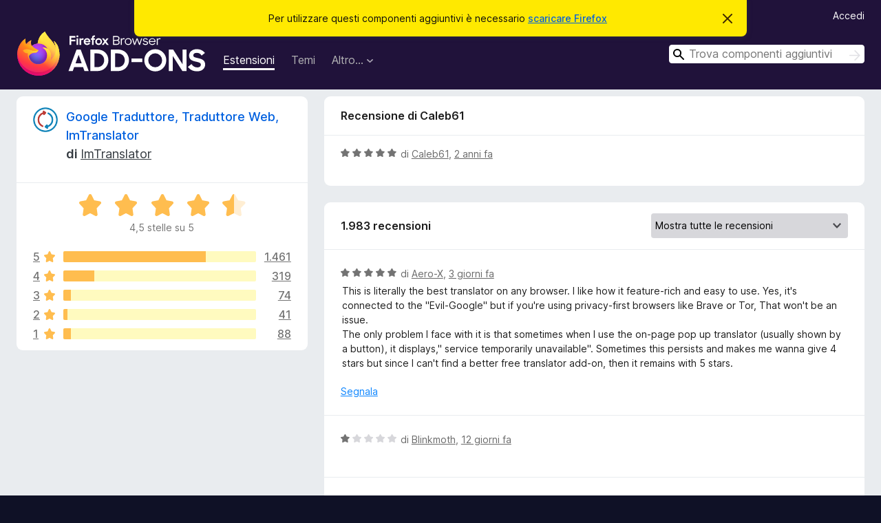

--- FILE ---
content_type: text/html; charset=utf-8
request_url: https://addons.mozilla.org/it/firefox/addon/imtranslator/reviews/2059533/
body_size: 12087
content:
<!DOCTYPE html>
<html lang="it" dir="ltr"><head><title data-react-helmet="true">Recensioni per Google Traduttore, Traduttore Web, ImTranslator – Componenti aggiuntivi per Firefox (it)</title><meta charSet="utf-8"/><meta name="viewport" content="width=device-width, initial-scale=1"/><link href="/static-frontend/Inter-roman-subset-en_de_fr_ru_es_pt_pl_it.var.2ce5ad921c3602b1e5370b3c86033681.woff2" crossorigin="anonymous" rel="preload" as="font" type="font/woff2"/><link href="/static-frontend/amo-2c9b371cc4de1aad916e.css" integrity="sha512-xpIl0TE0BdHR7KIMx6yfLd2kiIdWqrmXT81oEQ2j3ierwSeZB5WzmlhM7zJEHvI5XqPZYwMlGu/Pk0f13trpzQ==" crossorigin="anonymous" rel="stylesheet" type="text/css"/><meta data-react-helmet="true" name="description" content="Recensioni e valutazioni per Google Traduttore, Traduttore Web, ImTranslator. Scopri cosa pensano gli altri utenti riguardo Google Traduttore, Traduttore Web, ImTranslator e installalo sul tuo Firefox."/><meta data-react-helmet="true" name="robots" content="noindex, follow"/><link rel="shortcut icon" href="/favicon.ico?v=3"/><link data-react-helmet="true" title="Componenti aggiuntivi per Firefox" rel="search" type="application/opensearchdescription+xml" href="/it/firefox/opensearch.xml"/></head><body><div id="react-view"><div class="Page-amo"><header class="Header"><div class="Notice Notice-warning GetFirefoxBanner Notice-dismissible"><div class="Notice-icon"></div><div class="Notice-column"><div class="Notice-content"><p class="Notice-text"><span class="GetFirefoxBanner-content">Per utilizzare questi componenti aggiuntivi è necessario <a class="Button Button--none GetFirefoxBanner-button" href="https://www.mozilla.org/firefox/download/thanks/?s=direct&amp;utm_campaign=amo-fx-cta&amp;utm_content=banner-download-button&amp;utm_medium=referral&amp;utm_source=addons.mozilla.org">scaricare Firefox</a></span></p></div></div><div class="Notice-dismisser"><button class="Button Button--none Notice-dismisser-button" type="submit"><span class="Icon Icon-inline-content IconXMark Notice-dismisser-icon"><span class="visually-hidden">Chiudi questo avviso</span><svg class="IconXMark-svg" version="1.1" xmlns="http://www.w3.org/2000/svg" xmlns:xlink="http://www.w3.org/1999/xlink"><g class="IconXMark-path" transform="translate(-1.000000, -1.000000)" fill="#0C0C0D"><path d="M1.293,2.707 C1.03304342,2.45592553 0.928787403,2.08412211 1.02030284,1.73449268 C1.11181828,1.38486324 1.38486324,1.11181828 1.73449268,1.02030284 C2.08412211,0.928787403 2.45592553,1.03304342 2.707,1.293 L8,6.586 L13.293,1.293 C13.5440745,1.03304342 13.9158779,0.928787403 14.2655073,1.02030284 C14.6151368,1.11181828 14.8881817,1.38486324 14.9796972,1.73449268 C15.0712126,2.08412211 14.9669566,2.45592553 14.707,2.707 L9.414,8 L14.707,13.293 C15.0859722,13.6853789 15.0805524,14.3090848 14.6948186,14.6948186 C14.3090848,15.0805524 13.6853789,15.0859722 13.293,14.707 L8,9.414 L2.707,14.707 C2.31462111,15.0859722 1.69091522,15.0805524 1.30518142,14.6948186 C0.919447626,14.3090848 0.91402779,13.6853789 1.293,13.293 L6.586,8 L1.293,2.707 Z"></path></g></svg></span></button></div></div><div class="Header-wrapper"><div class="Header-content"><a class="Header-title" href="/it/firefox/"><span class="visually-hidden">Componenti aggiuntivi per Firefox</span></a></div><ul class="SectionLinks Header-SectionLinks"><li><a class="SectionLinks-link SectionLinks-link-extension SectionLinks-link--active" href="/it/firefox/extensions/">Estensioni</a></li><li><a class="SectionLinks-link SectionLinks-link-theme" href="/it/firefox/themes/">Temi</a></li><li><div class="DropdownMenu SectionLinks-link SectionLinks-dropdown"><button class="DropdownMenu-button" title="Altro…" type="button" aria-haspopup="true"><span class="DropdownMenu-button-text">Altro…</span><span class="Icon Icon-inverted-caret"></span></button><ul class="DropdownMenu-items" aria-hidden="true" aria-label="submenu"><li class="DropdownMenuItem DropdownMenuItem-section SectionLinks-subheader">per Firefox</li><li class="DropdownMenuItem DropdownMenuItem-link"><a class="SectionLinks-dropdownlink" href="/it/firefox/language-tools/">Dizionari e language pack</a></li><li class="DropdownMenuItem DropdownMenuItem-section SectionLinks-subheader">Altri siti</li><li class="DropdownMenuItem DropdownMenuItem-link"><a class="SectionLinks-clientApp-android" data-clientapp="android" href="/it/android/">Componenti aggiuntivi per Android</a></li></ul></div></li></ul><div class="Header-user-and-external-links"><a class="Button Button--none Header-authenticate-button Header-button Button--micro" href="#login">Accedi</a></div><form action="/it/firefox/search/" class="SearchForm Header-search-form Header-search-form--desktop" method="GET" data-no-csrf="true" role="search"><div class="AutoSearchInput"><label class="AutoSearchInput-label visually-hidden" for="AutoSearchInput-q">Cerca</label><div class="AutoSearchInput-search-box"><span class="Icon Icon-magnifying-glass AutoSearchInput-icon-magnifying-glass"></span><div role="combobox" aria-haspopup="listbox" aria-owns="react-autowhatever-1" aria-expanded="false"><input type="search" autoComplete="off" aria-autocomplete="list" aria-controls="react-autowhatever-1" class="AutoSearchInput-query" id="AutoSearchInput-q" maxLength="100" minLength="2" name="q" placeholder="Trova componenti aggiuntivi" value=""/><div id="react-autowhatever-1" role="listbox"></div></div><button class="AutoSearchInput-submit-button" type="submit"><span class="visually-hidden">Cerca</span><span class="Icon Icon-arrow"></span></button></div></div></form></div></header><div class="Page-content"><div class="Page Page-not-homepage"><div class="AppBanner"></div><div class="AddonReviewList AddonReviewList--extension"><section class="Card AddonSummaryCard Card--no-footer"><header class="Card-header"><div class="Card-header-text"><div class="AddonSummaryCard-header"><div class="AddonSummaryCard-header-icon"><a href="/it/firefox/addon/imtranslator/"><img class="AddonSummaryCard-header-icon-image" src="https://addons.mozilla.org/user-media/addon_icons/2/2257-64.png?modified=cfed2bac" alt="Icona componente aggiuntivo"/></a></div><div class="AddonSummaryCard-header-text"><h1 class="visually-hidden">Recensioni per Google Traduttore, Traduttore Web, ImTranslator</h1><h1 class="AddonTitle"><a href="/it/firefox/addon/imtranslator/">Google Traduttore, Traduttore Web, ImTranslator</a><span class="AddonTitle-author"> <!-- -->di<!-- --> <a href="/it/firefox/user/10249/">ImTranslator</a></span></h1></div></div></div></header><div class="Card-contents"><div class="AddonSummaryCard-overallRatingStars"><div class="Rating Rating--large Rating--yellowStars" title="Valutata 4,5 su 5"><div class="Rating-star Rating-rating-1 Rating-selected-star" title="Valutata 4,5 su 5"></div><div class="Rating-star Rating-rating-2 Rating-selected-star" title="Valutata 4,5 su 5"></div><div class="Rating-star Rating-rating-3 Rating-selected-star" title="Valutata 4,5 su 5"></div><div class="Rating-star Rating-rating-4 Rating-selected-star" title="Valutata 4,5 su 5"></div><div class="Rating-star Rating-rating-5 Rating-half-star" title="Valutata 4,5 su 5"></div><span class="visually-hidden">Valutata 4,5 su 5</span></div><div class="AddonSummaryCard-addonAverage">4,5 stelle su 5</div></div><div class="RatingsByStar"><div class="RatingsByStar-graph"><a class="RatingsByStar-row" rel="nofollow" title="Leggi tutte le 1461 recensioni a cinque stelle" href="/it/firefox/addon/imtranslator/reviews/?score=5"><div class="RatingsByStar-star">5<span class="Icon Icon-star-yellow"></span></div></a><a class="RatingsByStar-row" rel="nofollow" title="Leggi tutte le 1461 recensioni a cinque stelle" href="/it/firefox/addon/imtranslator/reviews/?score=5"><div class="RatingsByStar-barContainer"><div class="RatingsByStar-bar RatingsByStar-barFrame"><div class="RatingsByStar-bar RatingsByStar-barValue RatingsByStar-barValue--74pct RatingsByStar-partialBar"></div></div></div></a><a class="RatingsByStar-row" rel="nofollow" title="Leggi tutte le 1461 recensioni a cinque stelle" href="/it/firefox/addon/imtranslator/reviews/?score=5"><div class="RatingsByStar-count">1461</div></a><a class="RatingsByStar-row" rel="nofollow" title="Leggi tutte le 319 recensioni a quattro stelle" href="/it/firefox/addon/imtranslator/reviews/?score=4"><div class="RatingsByStar-star">4<span class="Icon Icon-star-yellow"></span></div></a><a class="RatingsByStar-row" rel="nofollow" title="Leggi tutte le 319 recensioni a quattro stelle" href="/it/firefox/addon/imtranslator/reviews/?score=4"><div class="RatingsByStar-barContainer"><div class="RatingsByStar-bar RatingsByStar-barFrame"><div class="RatingsByStar-bar RatingsByStar-barValue RatingsByStar-barValue--16pct RatingsByStar-partialBar"></div></div></div></a><a class="RatingsByStar-row" rel="nofollow" title="Leggi tutte le 319 recensioni a quattro stelle" href="/it/firefox/addon/imtranslator/reviews/?score=4"><div class="RatingsByStar-count">319</div></a><a class="RatingsByStar-row" rel="nofollow" title="Leggi tutte le 74 recensioni a tre stelle" href="/it/firefox/addon/imtranslator/reviews/?score=3"><div class="RatingsByStar-star">3<span class="Icon Icon-star-yellow"></span></div></a><a class="RatingsByStar-row" rel="nofollow" title="Leggi tutte le 74 recensioni a tre stelle" href="/it/firefox/addon/imtranslator/reviews/?score=3"><div class="RatingsByStar-barContainer"><div class="RatingsByStar-bar RatingsByStar-barFrame"><div class="RatingsByStar-bar RatingsByStar-barValue RatingsByStar-barValue--4pct RatingsByStar-partialBar"></div></div></div></a><a class="RatingsByStar-row" rel="nofollow" title="Leggi tutte le 74 recensioni a tre stelle" href="/it/firefox/addon/imtranslator/reviews/?score=3"><div class="RatingsByStar-count">74</div></a><a class="RatingsByStar-row" rel="nofollow" title="Leggi tutte le 41 recensioni a due stelle" href="/it/firefox/addon/imtranslator/reviews/?score=2"><div class="RatingsByStar-star">2<span class="Icon Icon-star-yellow"></span></div></a><a class="RatingsByStar-row" rel="nofollow" title="Leggi tutte le 41 recensioni a due stelle" href="/it/firefox/addon/imtranslator/reviews/?score=2"><div class="RatingsByStar-barContainer"><div class="RatingsByStar-bar RatingsByStar-barFrame"><div class="RatingsByStar-bar RatingsByStar-barValue RatingsByStar-barValue--2pct RatingsByStar-partialBar"></div></div></div></a><a class="RatingsByStar-row" rel="nofollow" title="Leggi tutte le 41 recensioni a due stelle" href="/it/firefox/addon/imtranslator/reviews/?score=2"><div class="RatingsByStar-count">41</div></a><a class="RatingsByStar-row" rel="nofollow" title="Leggi tutte le 88 recensioni a una stella" href="/it/firefox/addon/imtranslator/reviews/?score=1"><div class="RatingsByStar-star">1<span class="Icon Icon-star-yellow"></span></div></a><a class="RatingsByStar-row" rel="nofollow" title="Leggi tutte le 88 recensioni a una stella" href="/it/firefox/addon/imtranslator/reviews/?score=1"><div class="RatingsByStar-barContainer"><div class="RatingsByStar-bar RatingsByStar-barFrame"><div class="RatingsByStar-bar RatingsByStar-barValue RatingsByStar-barValue--4pct RatingsByStar-partialBar"></div></div></div></a><a class="RatingsByStar-row" rel="nofollow" title="Leggi tutte le 88 recensioni a una stella" href="/it/firefox/addon/imtranslator/reviews/?score=1"><div class="RatingsByStar-count">88</div></a></div></div></div></section><div class="AddonReviewList-reviews"><div class="FeaturedAddonReview"><section class="Card FeaturedAddonReview-card Card--no-footer"><header class="Card-header"><div class="Card-header-text">Recensione di Caleb61</div></header><div class="Card-contents"><div class="AddonReviewCard AddonReviewCard-ratingOnly AddonReviewCard-viewOnly"><div class="AddonReviewCard-container"><div class="UserReview"><div class="UserReview-byLine"><div class="Rating Rating--small" title="Valutata 5 su 5"><div class="Rating-star Rating-rating-1 Rating-selected-star" title="Valutata 5 su 5"></div><div class="Rating-star Rating-rating-2 Rating-selected-star" title="Valutata 5 su 5"></div><div class="Rating-star Rating-rating-3 Rating-selected-star" title="Valutata 5 su 5"></div><div class="Rating-star Rating-rating-4 Rating-selected-star" title="Valutata 5 su 5"></div><div class="Rating-star Rating-rating-5 Rating-selected-star" title="Valutata 5 su 5"></div><span class="visually-hidden">Valutata 5 su 5</span></div><span class="AddonReviewCard-authorByLine">di <a href="/it/firefox/user/18143637/">Caleb61</a>, <a title="27 mar 2024 02:57" href="/it/firefox/addon/imtranslator/reviews/2059533/">2 anni fa</a></span></div><section class="Card ShowMoreCard UserReview-body UserReview-emptyBody ShowMoreCard--expanded Card--no-style Card--no-header Card--no-footer"><div class="Card-contents"><div class="ShowMoreCard-contents"><div></div></div></div></section><div class="AddonReviewCard-allControls"></div></div></div></div></div></section></div><section class="Card CardList AddonReviewList-reviews-listing"><header class="Card-header"><div class="Card-header-text"><div class="AddonReviewList-cardListHeader"><div class="AddonReviewList-reviewCount">1983 recensioni</div><div class="AddonReviewList-filterByScore"><select class="Select AddonReviewList-filterByScoreSelector"><option value="SHOW_ALL_REVIEWS" selected="">Mostra tutte le recensioni</option><option value="5">Mostra solo recensioni a cinque stelle</option><option value="4">Mostra solo recensioni a quattro stelle</option><option value="3">Mostra solo recensioni a tre stelle</option><option value="2">Mostra solo recensioni a due stelle</option><option value="1">Mostra solo recensioni a una stella</option></select></div></div></div></header><div class="Card-contents"><ul><li><div class="AddonReviewCard AddonReviewCard-viewOnly"><div class="AddonReviewCard-container"><div class="UserReview"><div class="UserReview-byLine"><div class="Rating Rating--small" title="Valutata 5 su 5"><div class="Rating-star Rating-rating-1 Rating-selected-star" title="Valutata 5 su 5"></div><div class="Rating-star Rating-rating-2 Rating-selected-star" title="Valutata 5 su 5"></div><div class="Rating-star Rating-rating-3 Rating-selected-star" title="Valutata 5 su 5"></div><div class="Rating-star Rating-rating-4 Rating-selected-star" title="Valutata 5 su 5"></div><div class="Rating-star Rating-rating-5 Rating-selected-star" title="Valutata 5 su 5"></div><span class="visually-hidden">Valutata 5 su 5</span></div><span class="AddonReviewCard-authorByLine">di <a href="/it/firefox/user/19694163/">Aero-X</a>, <a title="20 gen 2026 07:42" href="/it/firefox/addon/imtranslator/reviews/2563105/">3 giorni fa</a></span></div><section class="Card ShowMoreCard UserReview-body ShowMoreCard--expanded Card--no-style Card--no-header Card--no-footer"><div class="Card-contents"><div class="ShowMoreCard-contents"><div>This is literally the best translator on any browser. I like how it feature-rich and easy to use. Yes, it's connected to the "Evil-Google" but if you're using privacy-first browsers like Brave or Tor, That won't be an issue.<br>The only problem I face with it is that sometimes when I use the on-page pop up translator (usually shown by a button), it displays," service temporarily unavailable". Sometimes this persists and makes me wanna give 4 stars but since I can't find a better free translator add-on, then it remains with 5 stars.</div></div></div></section><div class="AddonReviewCard-allControls"><div><button aria-describedby="flag-review-TooltipMenu" class="TooltipMenu-opener AddonReviewCard-control FlagReviewMenu-menu" title="Segnala questa recensione" type="button">Segnala</button></div></div></div></div></div></li><li><div class="AddonReviewCard AddonReviewCard-ratingOnly AddonReviewCard-viewOnly"><div class="AddonReviewCard-container"><div class="UserReview"><div class="UserReview-byLine"><div class="Rating Rating--small" title="Valutata 1 su 5"><div class="Rating-star Rating-rating-1 Rating-selected-star" title="Valutata 1 su 5"></div><div class="Rating-star Rating-rating-2" title="Valutata 1 su 5"></div><div class="Rating-star Rating-rating-3" title="Valutata 1 su 5"></div><div class="Rating-star Rating-rating-4" title="Valutata 1 su 5"></div><div class="Rating-star Rating-rating-5" title="Valutata 1 su 5"></div><span class="visually-hidden">Valutata 1 su 5</span></div><span class="AddonReviewCard-authorByLine">di <a href="/it/firefox/user/19675606/">Blinkmoth</a>, <a title="11 gen 2026 07:28" href="/it/firefox/addon/imtranslator/reviews/2550291/">12 giorni fa</a></span></div><section class="Card ShowMoreCard UserReview-body UserReview-emptyBody ShowMoreCard--expanded Card--no-style Card--no-header Card--no-footer"><div class="Card-contents"><div class="ShowMoreCard-contents"><div></div></div></div></section><div class="AddonReviewCard-allControls"></div></div></div></div></li><li><div class="AddonReviewCard AddonReviewCard-viewOnly"><div class="AddonReviewCard-container"><div class="UserReview"><div class="UserReview-byLine"><div class="Rating Rating--small" title="Valutata 1 su 5"><div class="Rating-star Rating-rating-1 Rating-selected-star" title="Valutata 1 su 5"></div><div class="Rating-star Rating-rating-2" title="Valutata 1 su 5"></div><div class="Rating-star Rating-rating-3" title="Valutata 1 su 5"></div><div class="Rating-star Rating-rating-4" title="Valutata 1 su 5"></div><div class="Rating-star Rating-rating-5" title="Valutata 1 su 5"></div><span class="visually-hidden">Valutata 1 su 5</span></div><span class="AddonReviewCard-authorByLine">di <a href="/it/firefox/user/4908476/">DanDeaf</a>, <a title="5 gen 2026 16:42" href="/it/firefox/addon/imtranslator/reviews/2548900/">17 giorni fa</a></span></div><section class="Card ShowMoreCard UserReview-body ShowMoreCard--expanded Card--no-style Card--no-header Card--no-footer"><div class="Card-contents"><div class="ShowMoreCard-contents"><div>for deleting the Yandex translator</div></div></div></section><div class="AddonReviewCard-allControls"><div><button aria-describedby="flag-review-TooltipMenu" class="TooltipMenu-opener AddonReviewCard-control FlagReviewMenu-menu" title="Segnala questa recensione" type="button">Segnala</button></div></div></div></div></div></li><li><div class="AddonReviewCard AddonReviewCard-ratingOnly AddonReviewCard-viewOnly"><div class="AddonReviewCard-container"><div class="UserReview"><div class="UserReview-byLine"><div class="Rating Rating--small" title="Valutata 5 su 5"><div class="Rating-star Rating-rating-1 Rating-selected-star" title="Valutata 5 su 5"></div><div class="Rating-star Rating-rating-2 Rating-selected-star" title="Valutata 5 su 5"></div><div class="Rating-star Rating-rating-3 Rating-selected-star" title="Valutata 5 su 5"></div><div class="Rating-star Rating-rating-4 Rating-selected-star" title="Valutata 5 su 5"></div><div class="Rating-star Rating-rating-5 Rating-selected-star" title="Valutata 5 su 5"></div><span class="visually-hidden">Valutata 5 su 5</span></div><span class="AddonReviewCard-authorByLine">di <a href="/it/firefox/user/19435078/">Utente Firefox 19435078</a>, <a title="1 gen 2026 13:02" href="/it/firefox/addon/imtranslator/reviews/2547786/">21 giorni fa</a></span></div><section class="Card ShowMoreCard UserReview-body UserReview-emptyBody ShowMoreCard--expanded Card--no-style Card--no-header Card--no-footer"><div class="Card-contents"><div class="ShowMoreCard-contents"><div></div></div></div></section><div class="AddonReviewCard-allControls"></div></div></div></div></li><li><div class="AddonReviewCard AddonReviewCard-ratingOnly AddonReviewCard-viewOnly"><div class="AddonReviewCard-container"><div class="UserReview"><div class="UserReview-byLine"><div class="Rating Rating--small" title="Valutata 5 su 5"><div class="Rating-star Rating-rating-1 Rating-selected-star" title="Valutata 5 su 5"></div><div class="Rating-star Rating-rating-2 Rating-selected-star" title="Valutata 5 su 5"></div><div class="Rating-star Rating-rating-3 Rating-selected-star" title="Valutata 5 su 5"></div><div class="Rating-star Rating-rating-4 Rating-selected-star" title="Valutata 5 su 5"></div><div class="Rating-star Rating-rating-5 Rating-selected-star" title="Valutata 5 su 5"></div><span class="visually-hidden">Valutata 5 su 5</span></div><span class="AddonReviewCard-authorByLine">di <a href="/it/firefox/user/19639998/">rapid</a>, <a title="21 dic 2025 08:19" href="/it/firefox/addon/imtranslator/reviews/2545126/">un mese fa</a></span></div><section class="Card ShowMoreCard UserReview-body UserReview-emptyBody ShowMoreCard--expanded Card--no-style Card--no-header Card--no-footer"><div class="Card-contents"><div class="ShowMoreCard-contents"><div></div></div></div></section><div class="AddonReviewCard-allControls"></div></div></div></div></li><li><div class="AddonReviewCard AddonReviewCard-viewOnly"><div class="AddonReviewCard-container"><div class="UserReview"><div class="UserReview-byLine"><div class="Rating Rating--small" title="Valutata 3 su 5"><div class="Rating-star Rating-rating-1 Rating-selected-star" title="Valutata 3 su 5"></div><div class="Rating-star Rating-rating-2 Rating-selected-star" title="Valutata 3 su 5"></div><div class="Rating-star Rating-rating-3 Rating-selected-star" title="Valutata 3 su 5"></div><div class="Rating-star Rating-rating-4" title="Valutata 3 su 5"></div><div class="Rating-star Rating-rating-5" title="Valutata 3 su 5"></div><span class="visually-hidden">Valutata 3 su 5</span></div><span class="AddonReviewCard-authorByLine">di <a href="/it/firefox/user/19548779/">NOCOMMERCIALINTEREST</a>, <a title="29 ott 2025 06:32" href="/it/firefox/addon/imtranslator/reviews/2531175/">3 mesi fa</a></span></div><section class="Card ShowMoreCard UserReview-body ShowMoreCard--expanded Card--no-style Card--no-header Card--no-footer"><div class="Card-contents"><div class="ShowMoreCard-contents"><div>seems to be in bed with evil google. works most of the time and if down they blame google. annoying popups and their little widget appearing when you never asked for it. I wonder what privacy violations evil google has connected with it's use. It is probably the best online translator I have used.</div></div></div></section><div class="AddonReviewCard-allControls"><div><button aria-describedby="flag-review-TooltipMenu" class="TooltipMenu-opener AddonReviewCard-control FlagReviewMenu-menu" title="Segnala questa recensione" type="button">Segnala</button></div></div></div></div></div></li><li><div class="AddonReviewCard AddonReviewCard-ratingOnly AddonReviewCard-viewOnly"><div class="AddonReviewCard-container"><div class="UserReview"><div class="UserReview-byLine"><div class="Rating Rating--small" title="Valutata 5 su 5"><div class="Rating-star Rating-rating-1 Rating-selected-star" title="Valutata 5 su 5"></div><div class="Rating-star Rating-rating-2 Rating-selected-star" title="Valutata 5 su 5"></div><div class="Rating-star Rating-rating-3 Rating-selected-star" title="Valutata 5 su 5"></div><div class="Rating-star Rating-rating-4 Rating-selected-star" title="Valutata 5 su 5"></div><div class="Rating-star Rating-rating-5 Rating-selected-star" title="Valutata 5 su 5"></div><span class="visually-hidden">Valutata 5 su 5</span></div><span class="AddonReviewCard-authorByLine">di <a href="/it/firefox/user/3524554/">Karolos Alberto</a>, <a title="21 ott 2025 19:14" href="/it/firefox/addon/imtranslator/reviews/2529159/">3 mesi fa</a></span></div><section class="Card ShowMoreCard UserReview-body UserReview-emptyBody ShowMoreCard--expanded Card--no-style Card--no-header Card--no-footer"><div class="Card-contents"><div class="ShowMoreCard-contents"><div></div></div></div></section><div class="AddonReviewCard-allControls"></div></div></div></div></li><li><div class="AddonReviewCard AddonReviewCard-ratingOnly AddonReviewCard-viewOnly"><div class="AddonReviewCard-container"><div class="UserReview"><div class="UserReview-byLine"><div class="Rating Rating--small" title="Valutata 5 su 5"><div class="Rating-star Rating-rating-1 Rating-selected-star" title="Valutata 5 su 5"></div><div class="Rating-star Rating-rating-2 Rating-selected-star" title="Valutata 5 su 5"></div><div class="Rating-star Rating-rating-3 Rating-selected-star" title="Valutata 5 su 5"></div><div class="Rating-star Rating-rating-4 Rating-selected-star" title="Valutata 5 su 5"></div><div class="Rating-star Rating-rating-5 Rating-selected-star" title="Valutata 5 su 5"></div><span class="visually-hidden">Valutata 5 su 5</span></div><span class="AddonReviewCard-authorByLine">di <a href="/it/firefox/user/18544213/">Utente Firefox 18544213</a>, <a title="18 set 2025 18:04" href="/it/firefox/addon/imtranslator/reviews/2518459/">4 mesi fa</a></span></div><section class="Card ShowMoreCard UserReview-body UserReview-emptyBody ShowMoreCard--expanded Card--no-style Card--no-header Card--no-footer"><div class="Card-contents"><div class="ShowMoreCard-contents"><div></div></div></div></section><div class="AddonReviewCard-allControls"></div></div></div></div></li><li><div class="AddonReviewCard AddonReviewCard-viewOnly"><div class="AddonReviewCard-container"><div class="UserReview"><div class="UserReview-byLine"><div class="Rating Rating--small" title="Valutata 5 su 5"><div class="Rating-star Rating-rating-1 Rating-selected-star" title="Valutata 5 su 5"></div><div class="Rating-star Rating-rating-2 Rating-selected-star" title="Valutata 5 su 5"></div><div class="Rating-star Rating-rating-3 Rating-selected-star" title="Valutata 5 su 5"></div><div class="Rating-star Rating-rating-4 Rating-selected-star" title="Valutata 5 su 5"></div><div class="Rating-star Rating-rating-5 Rating-selected-star" title="Valutata 5 su 5"></div><span class="visually-hidden">Valutata 5 su 5</span></div><span class="AddonReviewCard-authorByLine">di <a href="/it/firefox/user/19231084/">Utente Firefox 19231084</a>, <a title="14 set 2025 19:23" href="/it/firefox/addon/imtranslator/reviews/2517625/">4 mesi fa</a></span></div><section class="Card ShowMoreCard UserReview-body ShowMoreCard--expanded Card--no-style Card--no-header Card--no-footer"><div class="Card-contents"><div class="ShowMoreCard-contents"><div>одно из лучших расширений для перевода в этом браузере</div></div></div></section><div class="AddonReviewCard-allControls"><div><button aria-describedby="flag-review-TooltipMenu" class="TooltipMenu-opener AddonReviewCard-control FlagReviewMenu-menu" title="Segnala questa recensione" type="button">Segnala</button></div></div></div></div></div></li><li><div class="AddonReviewCard AddonReviewCard-ratingOnly AddonReviewCard-viewOnly"><div class="AddonReviewCard-container"><div class="UserReview"><div class="UserReview-byLine"><div class="Rating Rating--small" title="Valutata 5 su 5"><div class="Rating-star Rating-rating-1 Rating-selected-star" title="Valutata 5 su 5"></div><div class="Rating-star Rating-rating-2 Rating-selected-star" title="Valutata 5 su 5"></div><div class="Rating-star Rating-rating-3 Rating-selected-star" title="Valutata 5 su 5"></div><div class="Rating-star Rating-rating-4 Rating-selected-star" title="Valutata 5 su 5"></div><div class="Rating-star Rating-rating-5 Rating-selected-star" title="Valutata 5 su 5"></div><span class="visually-hidden">Valutata 5 su 5</span></div><span class="AddonReviewCard-authorByLine">di <a href="/it/firefox/user/18351410/">Utente Firefox 18351410</a>, <a title="23 lug 2025 05:43" href="/it/firefox/addon/imtranslator/reviews/2320640/">6 mesi fa</a></span></div><section class="Card ShowMoreCard UserReview-body UserReview-emptyBody ShowMoreCard--expanded Card--no-style Card--no-header Card--no-footer"><div class="Card-contents"><div class="ShowMoreCard-contents"><div></div></div></div></section><div class="AddonReviewCard-allControls"></div></div></div></div></li><li><div class="AddonReviewCard AddonReviewCard-ratingOnly AddonReviewCard-viewOnly"><div class="AddonReviewCard-container"><div class="UserReview"><div class="UserReview-byLine"><div class="Rating Rating--small" title="Valutata 5 su 5"><div class="Rating-star Rating-rating-1 Rating-selected-star" title="Valutata 5 su 5"></div><div class="Rating-star Rating-rating-2 Rating-selected-star" title="Valutata 5 su 5"></div><div class="Rating-star Rating-rating-3 Rating-selected-star" title="Valutata 5 su 5"></div><div class="Rating-star Rating-rating-4 Rating-selected-star" title="Valutata 5 su 5"></div><div class="Rating-star Rating-rating-5 Rating-selected-star" title="Valutata 5 su 5"></div><span class="visually-hidden">Valutata 5 su 5</span></div><span class="AddonReviewCard-authorByLine">di <a href="/it/firefox/user/19016198/">SvenP</a>, <a title="19 lug 2025 08:23" href="/it/firefox/addon/imtranslator/reviews/2302064/">6 mesi fa</a></span></div><section class="Card ShowMoreCard UserReview-body UserReview-emptyBody ShowMoreCard--expanded Card--no-style Card--no-header Card--no-footer"><div class="Card-contents"><div class="ShowMoreCard-contents"><div></div></div></div></section><div class="AddonReviewCard-allControls"></div></div></div></div></li><li><div class="AddonReviewCard AddonReviewCard-ratingOnly AddonReviewCard-viewOnly"><div class="AddonReviewCard-container"><div class="UserReview"><div class="UserReview-byLine"><div class="Rating Rating--small" title="Valutata 5 su 5"><div class="Rating-star Rating-rating-1 Rating-selected-star" title="Valutata 5 su 5"></div><div class="Rating-star Rating-rating-2 Rating-selected-star" title="Valutata 5 su 5"></div><div class="Rating-star Rating-rating-3 Rating-selected-star" title="Valutata 5 su 5"></div><div class="Rating-star Rating-rating-4 Rating-selected-star" title="Valutata 5 su 5"></div><div class="Rating-star Rating-rating-5 Rating-selected-star" title="Valutata 5 su 5"></div><span class="visually-hidden">Valutata 5 su 5</span></div><span class="AddonReviewCard-authorByLine">di <a href="/it/firefox/user/17640627/">Utente Firefox 17640627</a>, <a title="18 lug 2025 19:20" href="/it/firefox/addon/imtranslator/reviews/2300019/">6 mesi fa</a></span></div><section class="Card ShowMoreCard UserReview-body UserReview-emptyBody ShowMoreCard--expanded Card--no-style Card--no-header Card--no-footer"><div class="Card-contents"><div class="ShowMoreCard-contents"><div></div></div></div></section><div class="AddonReviewCard-allControls"></div></div></div></div></li><li><div class="AddonReviewCard AddonReviewCard-viewOnly"><div class="AddonReviewCard-container"><div class="UserReview"><div class="UserReview-byLine"><div class="Rating Rating--small" title="Valutata 5 su 5"><div class="Rating-star Rating-rating-1 Rating-selected-star" title="Valutata 5 su 5"></div><div class="Rating-star Rating-rating-2 Rating-selected-star" title="Valutata 5 su 5"></div><div class="Rating-star Rating-rating-3 Rating-selected-star" title="Valutata 5 su 5"></div><div class="Rating-star Rating-rating-4 Rating-selected-star" title="Valutata 5 su 5"></div><div class="Rating-star Rating-rating-5 Rating-selected-star" title="Valutata 5 su 5"></div><span class="visually-hidden">Valutata 5 su 5</span></div><span class="AddonReviewCard-authorByLine">di <a href="/it/firefox/user/18583188/">PELLEGRY</a>, <a title="18 lug 2025 06:27" href="/it/firefox/addon/imtranslator/reviews/2299199/">6 mesi fa</a></span></div><section class="Card ShowMoreCard UserReview-body ShowMoreCard--expanded Card--no-style Card--no-header Card--no-footer"><div class="Card-contents"><div class="ShowMoreCard-contents"><div>very easy to use</div></div></div></section><div class="AddonReviewCard-allControls"><div><button aria-describedby="flag-review-TooltipMenu" class="TooltipMenu-opener AddonReviewCard-control FlagReviewMenu-menu" title="Segnala questa recensione" type="button">Segnala</button></div></div></div></div></div></li><li><div class="AddonReviewCard AddonReviewCard-ratingOnly AddonReviewCard-viewOnly"><div class="AddonReviewCard-container"><div class="UserReview"><div class="UserReview-byLine"><div class="Rating Rating--small" title="Valutata 5 su 5"><div class="Rating-star Rating-rating-1 Rating-selected-star" title="Valutata 5 su 5"></div><div class="Rating-star Rating-rating-2 Rating-selected-star" title="Valutata 5 su 5"></div><div class="Rating-star Rating-rating-3 Rating-selected-star" title="Valutata 5 su 5"></div><div class="Rating-star Rating-rating-4 Rating-selected-star" title="Valutata 5 su 5"></div><div class="Rating-star Rating-rating-5 Rating-selected-star" title="Valutata 5 su 5"></div><span class="visually-hidden">Valutata 5 su 5</span></div><span class="AddonReviewCard-authorByLine">di <a href="/it/firefox/user/14832298/">Utente Firefox 14832298</a>, <a title="17 lug 2025 06:47" href="/it/firefox/addon/imtranslator/reviews/2295639/">6 mesi fa</a></span></div><section class="Card ShowMoreCard UserReview-body UserReview-emptyBody ShowMoreCard--expanded Card--no-style Card--no-header Card--no-footer"><div class="Card-contents"><div class="ShowMoreCard-contents"><div></div></div></div></section><div class="AddonReviewCard-allControls"></div></div></div></div></li><li><div class="AddonReviewCard AddonReviewCard-ratingOnly AddonReviewCard-viewOnly"><div class="AddonReviewCard-container"><div class="UserReview"><div class="UserReview-byLine"><div class="Rating Rating--small" title="Valutata 4 su 5"><div class="Rating-star Rating-rating-1 Rating-selected-star" title="Valutata 4 su 5"></div><div class="Rating-star Rating-rating-2 Rating-selected-star" title="Valutata 4 su 5"></div><div class="Rating-star Rating-rating-3 Rating-selected-star" title="Valutata 4 su 5"></div><div class="Rating-star Rating-rating-4 Rating-selected-star" title="Valutata 4 su 5"></div><div class="Rating-star Rating-rating-5" title="Valutata 4 su 5"></div><span class="visually-hidden">Valutata 4 su 5</span></div><span class="AddonReviewCard-authorByLine">di <a href="/it/firefox/user/15980190/">Utente Firefox 15980190</a>, <a title="16 lug 2025 14:09" href="/it/firefox/addon/imtranslator/reviews/2294536/">6 mesi fa</a></span></div><section class="Card ShowMoreCard UserReview-body UserReview-emptyBody ShowMoreCard--expanded Card--no-style Card--no-header Card--no-footer"><div class="Card-contents"><div class="ShowMoreCard-contents"><div></div></div></div></section><div class="AddonReviewCard-allControls"></div></div></div></div></li><li><div class="AddonReviewCard AddonReviewCard-ratingOnly AddonReviewCard-viewOnly"><div class="AddonReviewCard-container"><div class="UserReview"><div class="UserReview-byLine"><div class="Rating Rating--small" title="Valutata 1 su 5"><div class="Rating-star Rating-rating-1 Rating-selected-star" title="Valutata 1 su 5"></div><div class="Rating-star Rating-rating-2" title="Valutata 1 su 5"></div><div class="Rating-star Rating-rating-3" title="Valutata 1 su 5"></div><div class="Rating-star Rating-rating-4" title="Valutata 1 su 5"></div><div class="Rating-star Rating-rating-5" title="Valutata 1 su 5"></div><span class="visually-hidden">Valutata 1 su 5</span></div><span class="AddonReviewCard-authorByLine">di <a href="/it/firefox/user/15526997/">Utente Firefox 15526997</a>, <a title="15 lug 2025 20:11" href="/it/firefox/addon/imtranslator/reviews/2293954/">6 mesi fa</a></span></div><section class="Card ShowMoreCard UserReview-body UserReview-emptyBody ShowMoreCard--expanded Card--no-style Card--no-header Card--no-footer"><div class="Card-contents"><div class="ShowMoreCard-contents"><div></div></div></div></section><div class="AddonReviewCard-allControls"></div></div></div></div></li><li><div class="AddonReviewCard AddonReviewCard-viewOnly"><div class="AddonReviewCard-container"><div class="UserReview"><div class="UserReview-byLine"><div class="Rating Rating--small" title="Valutata 5 su 5"><div class="Rating-star Rating-rating-1 Rating-selected-star" title="Valutata 5 su 5"></div><div class="Rating-star Rating-rating-2 Rating-selected-star" title="Valutata 5 su 5"></div><div class="Rating-star Rating-rating-3 Rating-selected-star" title="Valutata 5 su 5"></div><div class="Rating-star Rating-rating-4 Rating-selected-star" title="Valutata 5 su 5"></div><div class="Rating-star Rating-rating-5 Rating-selected-star" title="Valutata 5 su 5"></div><span class="visually-hidden">Valutata 5 su 5</span></div><span class="AddonReviewCard-authorByLine">di <a href="/it/firefox/user/19086171/">lerue</a>, <a title="9 lug 2025 19:23" href="/it/firefox/addon/imtranslator/reviews/2286418/">6 mesi fa</a></span></div><section class="Card ShowMoreCard UserReview-body ShowMoreCard--expanded Card--no-style Card--no-header Card--no-footer"><div class="Card-contents"><div class="ShowMoreCard-contents"><div>it works very good</div></div></div></section><div class="AddonReviewCard-allControls"><div><button aria-describedby="flag-review-TooltipMenu" class="TooltipMenu-opener AddonReviewCard-control FlagReviewMenu-menu" title="Segnala questa recensione" type="button">Segnala</button></div></div></div></div></div></li><li><div class="AddonReviewCard AddonReviewCard-ratingOnly AddonReviewCard-viewOnly"><div class="AddonReviewCard-container"><div class="UserReview"><div class="UserReview-byLine"><div class="Rating Rating--small" title="Valutata 5 su 5"><div class="Rating-star Rating-rating-1 Rating-selected-star" title="Valutata 5 su 5"></div><div class="Rating-star Rating-rating-2 Rating-selected-star" title="Valutata 5 su 5"></div><div class="Rating-star Rating-rating-3 Rating-selected-star" title="Valutata 5 su 5"></div><div class="Rating-star Rating-rating-4 Rating-selected-star" title="Valutata 5 su 5"></div><div class="Rating-star Rating-rating-5 Rating-selected-star" title="Valutata 5 su 5"></div><span class="visually-hidden">Valutata 5 su 5</span></div><span class="AddonReviewCard-authorByLine">di <a href="/it/firefox/user/17449680/">Claudiu</a>, <a title="9 lug 2025 12:08" href="/it/firefox/addon/imtranslator/reviews/2286041/">6 mesi fa</a></span></div><section class="Card ShowMoreCard UserReview-body UserReview-emptyBody ShowMoreCard--expanded Card--no-style Card--no-header Card--no-footer"><div class="Card-contents"><div class="ShowMoreCard-contents"><div></div></div></div></section><div class="AddonReviewCard-allControls"></div></div></div></div></li><li><div class="AddonReviewCard AddonReviewCard-ratingOnly AddonReviewCard-viewOnly"><div class="AddonReviewCard-container"><div class="UserReview"><div class="UserReview-byLine"><div class="Rating Rating--small" title="Valutata 5 su 5"><div class="Rating-star Rating-rating-1 Rating-selected-star" title="Valutata 5 su 5"></div><div class="Rating-star Rating-rating-2 Rating-selected-star" title="Valutata 5 su 5"></div><div class="Rating-star Rating-rating-3 Rating-selected-star" title="Valutata 5 su 5"></div><div class="Rating-star Rating-rating-4 Rating-selected-star" title="Valutata 5 su 5"></div><div class="Rating-star Rating-rating-5 Rating-selected-star" title="Valutata 5 su 5"></div><span class="visually-hidden">Valutata 5 su 5</span></div><span class="AddonReviewCard-authorByLine">di <a href="/it/firefox/user/18298555/">vertigont17</a>, <a title="9 lug 2025 09:36" href="/it/firefox/addon/imtranslator/reviews/2285992/">6 mesi fa</a></span></div><section class="Card ShowMoreCard UserReview-body UserReview-emptyBody ShowMoreCard--expanded Card--no-style Card--no-header Card--no-footer"><div class="Card-contents"><div class="ShowMoreCard-contents"><div></div></div></div></section><div class="AddonReviewCard-allControls"></div></div></div></div></li><li><div class="AddonReviewCard AddonReviewCard-ratingOnly AddonReviewCard-viewOnly"><div class="AddonReviewCard-container"><div class="UserReview"><div class="UserReview-byLine"><div class="Rating Rating--small" title="Valutata 5 su 5"><div class="Rating-star Rating-rating-1 Rating-selected-star" title="Valutata 5 su 5"></div><div class="Rating-star Rating-rating-2 Rating-selected-star" title="Valutata 5 su 5"></div><div class="Rating-star Rating-rating-3 Rating-selected-star" title="Valutata 5 su 5"></div><div class="Rating-star Rating-rating-4 Rating-selected-star" title="Valutata 5 su 5"></div><div class="Rating-star Rating-rating-5 Rating-selected-star" title="Valutata 5 su 5"></div><span class="visually-hidden">Valutata 5 su 5</span></div><span class="AddonReviewCard-authorByLine">di <a href="/it/firefox/user/11066122/">Евгений</a>, <a title="26 giu 2025 07:46" href="/it/firefox/addon/imtranslator/reviews/2267846/">7 mesi fa</a></span></div><section class="Card ShowMoreCard UserReview-body UserReview-emptyBody ShowMoreCard--expanded Card--no-style Card--no-header Card--no-footer"><div class="Card-contents"><div class="ShowMoreCard-contents"><div></div></div></div></section><div class="AddonReviewCard-allControls"></div></div></div></div></li><li><div class="AddonReviewCard AddonReviewCard-ratingOnly AddonReviewCard-viewOnly"><div class="AddonReviewCard-container"><div class="UserReview"><div class="UserReview-byLine"><div class="Rating Rating--small" title="Valutata 5 su 5"><div class="Rating-star Rating-rating-1 Rating-selected-star" title="Valutata 5 su 5"></div><div class="Rating-star Rating-rating-2 Rating-selected-star" title="Valutata 5 su 5"></div><div class="Rating-star Rating-rating-3 Rating-selected-star" title="Valutata 5 su 5"></div><div class="Rating-star Rating-rating-4 Rating-selected-star" title="Valutata 5 su 5"></div><div class="Rating-star Rating-rating-5 Rating-selected-star" title="Valutata 5 su 5"></div><span class="visually-hidden">Valutata 5 su 5</span></div><span class="AddonReviewCard-authorByLine">di <a href="/it/firefox/user/15257591/">Utente Firefox 15257591</a>, <a title="23 giu 2025 01:33" href="/it/firefox/addon/imtranslator/reviews/2264626/">7 mesi fa</a></span></div><section class="Card ShowMoreCard UserReview-body UserReview-emptyBody ShowMoreCard--expanded Card--no-style Card--no-header Card--no-footer"><div class="Card-contents"><div class="ShowMoreCard-contents"><div></div></div></div></section><div class="AddonReviewCard-allControls"></div></div></div></div></li><li><div class="AddonReviewCard AddonReviewCard-ratingOnly AddonReviewCard-viewOnly"><div class="AddonReviewCard-container"><div class="UserReview"><div class="UserReview-byLine"><div class="Rating Rating--small" title="Valutata 4 su 5"><div class="Rating-star Rating-rating-1 Rating-selected-star" title="Valutata 4 su 5"></div><div class="Rating-star Rating-rating-2 Rating-selected-star" title="Valutata 4 su 5"></div><div class="Rating-star Rating-rating-3 Rating-selected-star" title="Valutata 4 su 5"></div><div class="Rating-star Rating-rating-4 Rating-selected-star" title="Valutata 4 su 5"></div><div class="Rating-star Rating-rating-5" title="Valutata 4 su 5"></div><span class="visually-hidden">Valutata 4 su 5</span></div><span class="AddonReviewCard-authorByLine">di <a href="/it/firefox/user/11609130/">franky</a>, <a title="16 giu 2025 14:09" href="/it/firefox/addon/imtranslator/reviews/2248634/">7 mesi fa</a></span></div><section class="Card ShowMoreCard UserReview-body UserReview-emptyBody ShowMoreCard--expanded Card--no-style Card--no-header Card--no-footer"><div class="Card-contents"><div class="ShowMoreCard-contents"><div></div></div></div></section><div class="AddonReviewCard-allControls"></div></div></div></div></li><li><div class="AddonReviewCard AddonReviewCard-ratingOnly AddonReviewCard-viewOnly"><div class="AddonReviewCard-container"><div class="UserReview"><div class="UserReview-byLine"><div class="Rating Rating--small" title="Valutata 5 su 5"><div class="Rating-star Rating-rating-1 Rating-selected-star" title="Valutata 5 su 5"></div><div class="Rating-star Rating-rating-2 Rating-selected-star" title="Valutata 5 su 5"></div><div class="Rating-star Rating-rating-3 Rating-selected-star" title="Valutata 5 su 5"></div><div class="Rating-star Rating-rating-4 Rating-selected-star" title="Valutata 5 su 5"></div><div class="Rating-star Rating-rating-5 Rating-selected-star" title="Valutata 5 su 5"></div><span class="visually-hidden">Valutata 5 su 5</span></div><span class="AddonReviewCard-authorByLine">di <a href="/it/firefox/user/18981564/">Utente Firefox 18981564</a>, <a title="7 giu 2025 11:06" href="/it/firefox/addon/imtranslator/reviews/2240717/">8 mesi fa</a></span></div><section class="Card ShowMoreCard UserReview-body UserReview-emptyBody ShowMoreCard--expanded Card--no-style Card--no-header Card--no-footer"><div class="Card-contents"><div class="ShowMoreCard-contents"><div></div></div></div></section><div class="AddonReviewCard-allControls"></div></div></div></div></li><li><div class="AddonReviewCard AddonReviewCard-ratingOnly AddonReviewCard-viewOnly"><div class="AddonReviewCard-container"><div class="UserReview"><div class="UserReview-byLine"><div class="Rating Rating--small" title="Valutata 5 su 5"><div class="Rating-star Rating-rating-1 Rating-selected-star" title="Valutata 5 su 5"></div><div class="Rating-star Rating-rating-2 Rating-selected-star" title="Valutata 5 su 5"></div><div class="Rating-star Rating-rating-3 Rating-selected-star" title="Valutata 5 su 5"></div><div class="Rating-star Rating-rating-4 Rating-selected-star" title="Valutata 5 su 5"></div><div class="Rating-star Rating-rating-5 Rating-selected-star" title="Valutata 5 su 5"></div><span class="visually-hidden">Valutata 5 su 5</span></div><span class="AddonReviewCard-authorByLine">di <a href="/it/firefox/user/14028124/">Utente Firefox 14028124</a>, <a title="5 giu 2025 17:41" href="/it/firefox/addon/imtranslator/reviews/2239866/">8 mesi fa</a></span></div><section class="Card ShowMoreCard UserReview-body UserReview-emptyBody ShowMoreCard--expanded Card--no-style Card--no-header Card--no-footer"><div class="Card-contents"><div class="ShowMoreCard-contents"><div></div></div></div></section><div class="AddonReviewCard-allControls"></div></div></div></div></li><li><div class="AddonReviewCard AddonReviewCard-ratingOnly AddonReviewCard-viewOnly"><div class="AddonReviewCard-container"><div class="UserReview"><div class="UserReview-byLine"><div class="Rating Rating--small" title="Valutata 5 su 5"><div class="Rating-star Rating-rating-1 Rating-selected-star" title="Valutata 5 su 5"></div><div class="Rating-star Rating-rating-2 Rating-selected-star" title="Valutata 5 su 5"></div><div class="Rating-star Rating-rating-3 Rating-selected-star" title="Valutata 5 su 5"></div><div class="Rating-star Rating-rating-4 Rating-selected-star" title="Valutata 5 su 5"></div><div class="Rating-star Rating-rating-5 Rating-selected-star" title="Valutata 5 su 5"></div><span class="visually-hidden">Valutata 5 su 5</span></div><span class="AddonReviewCard-authorByLine">di <a href="/it/firefox/user/18951673/">Utente Firefox 18951673</a>, <a title="5 giu 2025 07:27" href="/it/firefox/addon/imtranslator/reviews/2239484/">8 mesi fa</a></span></div><section class="Card ShowMoreCard UserReview-body UserReview-emptyBody ShowMoreCard--expanded Card--no-style Card--no-header Card--no-footer"><div class="Card-contents"><div class="ShowMoreCard-contents"><div></div></div></div></section><div class="AddonReviewCard-allControls"></div></div></div></div></li></ul></div><footer class="Card-footer undefined"><div class="Paginate"><div class="Paginate-links"><button class="Button Button--cancel Paginate-item Paginate-item--previous Button--disabled" type="submit" disabled="">Precedente</button><button class="Button Button--cancel Paginate-item Paginate-item--current-page Button--disabled" type="submit" disabled="">1</button><a rel="next" class="Button Button--cancel Paginate-item" href="/it/firefox/addon/imtranslator/reviews/?page=2">2</a><a class="Button Button--cancel Paginate-item" href="/it/firefox/addon/imtranslator/reviews/?page=3">3</a><a class="Button Button--cancel Paginate-item" href="/it/firefox/addon/imtranslator/reviews/?page=4">4</a><a class="Button Button--cancel Paginate-item" href="/it/firefox/addon/imtranslator/reviews/?page=5">5</a><a class="Button Button--cancel Paginate-item" href="/it/firefox/addon/imtranslator/reviews/?page=6">6</a><a class="Button Button--cancel Paginate-item" href="/it/firefox/addon/imtranslator/reviews/?page=7">7</a><a rel="next" class="Button Button--cancel Paginate-item Paginate-item--next" href="/it/firefox/addon/imtranslator/reviews/?page=2">Successiva</a></div><div class="Paginate-page-number">Pagina 1 di 80</div></div></footer></section></div></div></div></div><footer class="Footer"><div class="Footer-wrapper"><div class="Footer-mozilla-link-wrapper"><a class="Footer-mozilla-link" href="https://mozilla.org/" title="Vai alla pagina principale del sito Mozilla"><span class="Icon Icon-mozilla Footer-mozilla-logo"><span class="visually-hidden">Vai alla pagina principale del sito Mozilla</span></span></a></div><section class="Footer-amo-links"><h4 class="Footer-links-header"><a href="/it/firefox/">Componenti aggiuntivi</a></h4><ul class="Footer-links"><li><a href="/it/about">Informazioni</a></li><li><a class="Footer-blog-link" href="/blog/">Blog sui componenti aggiuntivi per Firefox</a></li><li><a class="Footer-extension-workshop-link" href="https://extensionworkshop.com/?utm_content=footer-link&amp;utm_medium=referral&amp;utm_source=addons.mozilla.org">Laboratorio estensioni</a></li><li><a href="/it/developers/">Centro di sviluppo</a></li><li><a class="Footer-developer-policies-link" href="https://extensionworkshop.com/documentation/publish/add-on-policies/?utm_medium=photon-footer&amp;utm_source=addons.mozilla.org">Criteri per sviluppatori</a></li><li><a class="Footer-community-blog-link" href="https://blog.mozilla.com/addons?utm_content=footer-link&amp;utm_medium=referral&amp;utm_source=addons.mozilla.org">Blog della comunità</a></li><li><a href="https://discourse.mozilla-community.org/c/add-ons">Forum</a></li><li><a class="Footer-bug-report-link" href="https://developer.mozilla.org/docs/Mozilla/Add-ons/Contact_us">Segnala malfunzionamento</a></li><li><a href="/it/review_guide">Guida per le recensioni</a></li></ul></section><section class="Footer-browsers-links"><h4 class="Footer-links-header">Browser</h4><ul class="Footer-links"><li><a class="Footer-desktop-link" href="https://www.mozilla.org/firefox/new/?utm_content=footer-link&amp;utm_medium=referral&amp;utm_source=addons.mozilla.org">Desktop</a></li><li><a class="Footer-mobile-link" href="https://www.mozilla.org/firefox/mobile/?utm_content=footer-link&amp;utm_medium=referral&amp;utm_source=addons.mozilla.org">Mobile</a></li><li><a class="Footer-enterprise-link" href="https://www.mozilla.org/firefox/enterprise/?utm_content=footer-link&amp;utm_medium=referral&amp;utm_source=addons.mozilla.org">Enterprise</a></li></ul></section><section class="Footer-product-links"><h4 class="Footer-links-header">Prodotti</h4><ul class="Footer-links"><li><a class="Footer-browsers-link" href="https://www.mozilla.org/firefox/browsers/?utm_content=footer-link&amp;utm_medium=referral&amp;utm_source=addons.mozilla.org">Browsers</a></li><li><a class="Footer-vpn-link" href="https://www.mozilla.org/products/vpn/?utm_content=footer-link&amp;utm_medium=referral&amp;utm_source=addons.mozilla.org#pricing">VPN</a></li><li><a class="Footer-relay-link" href="https://relay.firefox.com/?utm_content=footer-link&amp;utm_medium=referral&amp;utm_source=addons.mozilla.org">Relay</a></li><li><a class="Footer-monitor-link" href="https://monitor.firefox.com/?utm_content=footer-link&amp;utm_medium=referral&amp;utm_source=addons.mozilla.org">Monitor</a></li><li><a class="Footer-pocket-link" href="https://getpocket.com?utm_content=footer-link&amp;utm_medium=referral&amp;utm_source=addons.mozilla.org">Pocket</a></li></ul><ul class="Footer-links Footer-links-social"><li class="Footer-link-social"><a href="https://bsky.app/profile/firefox.com"><span class="Icon Icon-bluesky"><span class="visually-hidden">Bluesky (@firefox.com)</span></span></a></li><li class="Footer-link-social"><a href="https://www.instagram.com/firefox/"><span class="Icon Icon-instagram"><span class="visually-hidden">Instagram (Firefox)</span></span></a></li><li class="Footer-link-social"><a href="https://www.youtube.com/firefoxchannel"><span class="Icon Icon-youtube"><span class="visually-hidden">YouTube (firefoxchannel)</span></span></a></li></ul></section><ul class="Footer-legal-links"><li><a class="Footer-privacy-link" href="https://www.mozilla.org/privacy/websites/">Informativa sulla privacy</a></li><li><a class="Footer-cookies-link" href="https://www.mozilla.org/privacy/websites/">Cookie</a></li><li><a class="Footer-legal-link" href="https://www.mozilla.org/about/legal/amo-policies/">Note legali</a></li></ul><p class="Footer-copyright">Eccetto dove diversamente <a href="https://www.mozilla.org/en-US/about/legal/">indicato</a>, i contenuti su questo sito sono distribuiti con licenza <a href="https://creativecommons.org/licenses/by-sa/3.0/">Creative Commons Attribuzione Condividi allo stesso modo 3.0</a> o versioni successive.</p><div class="Footer-language-picker"><div class="LanguagePicker"><label for="lang-picker" class="LanguagePicker-header">Cambia lingua</label><select class="LanguagePicker-selector" id="lang-picker"><option value="cs">Čeština</option><option value="de">Deutsch</option><option value="dsb">Dolnoserbšćina</option><option value="el">Ελληνικά</option><option value="en-CA">English (Canadian)</option><option value="en-GB">English (British)</option><option value="en-US">English (US)</option><option value="es-AR">Español (de Argentina)</option><option value="es-CL">Español (de Chile)</option><option value="es-ES">Español (de España)</option><option value="es-MX">Español (de México)</option><option value="fi">suomi</option><option value="fr">Français</option><option value="fur">Furlan</option><option value="fy-NL">Frysk</option><option value="he">עברית</option><option value="hr">Hrvatski</option><option value="hsb">Hornjoserbsce</option><option value="hu">magyar</option><option value="ia">Interlingua</option><option value="it" selected="">Italiano</option><option value="ja">日本語</option><option value="ka">ქართული</option><option value="kab">Taqbaylit</option><option value="ko">한국어</option><option value="nb-NO">Norsk bokmål</option><option value="nl">Nederlands</option><option value="nn-NO">Norsk nynorsk</option><option value="pl">Polski</option><option value="pt-BR">Português (do Brasil)</option><option value="pt-PT">Português (Europeu)</option><option value="ro">Română</option><option value="ru">Русский</option><option value="sk">slovenčina</option><option value="sl">Slovenščina</option><option value="sq">Shqip</option><option value="sv-SE">Svenska</option><option value="tr">Türkçe</option><option value="uk">Українська</option><option value="vi">Tiếng Việt</option><option value="zh-CN">中文 (简体)</option><option value="zh-TW">正體中文 (繁體)</option></select></div></div></div></footer></div></div><script type="application/json" id="redux-store-state">{"abuse":{"byGUID":{},"loading":false},"addons":{"byID":{"2257":{"authors":[{"id":10249,"name":"ImTranslator","url":"https:\u002F\u002Faddons.mozilla.org\u002Fit\u002Ffirefox\u002Fuser\u002F10249\u002F","username":"smart-link-corporation","picture_url":"https:\u002F\u002Faddons.mozilla.org\u002Fuser-media\u002Fuserpics\u002F49\u002F0249\u002F10249\u002F10249.png?modified=1701704788"}],"average_daily_users":105306,"categories":["language-support","social-communication"],"contributions_url":{"url":"https:\u002F\u002Fwww.paypal.com\u002Fdonate\u002F?hosted_button_id=AHEBX8ZL6M6VL&utm_content=product-page-contribute&utm_medium=referral&utm_source=addons.mozilla.org","outgoing":"https:\u002F\u002Fprod.outgoing.prod.webservices.mozgcp.net\u002Fv1\u002F7a3077ff50ff51c15329cd7cf04513145fa63e91e3d04df5cb6b2812efcca433\u002Fhttps%3A\u002F\u002Fwww.paypal.com\u002Fdonate\u002F%3Fhosted_button_id=AHEBX8ZL6M6VL&utm_content=product-page-contribute&utm_medium=referral&utm_source=addons.mozilla.org"},"created":"2006-03-20T08:55:26Z","default_locale":"en-US","description":"\u003Cb\u003ETHIS VERSION IS COMPATIBLE ONLY WITH FIREFOX 57 or HIGHER \u003C\u002Fb\u003E\nlegacy version of ImTranslator is here:\n\u003Ca href=\"https:\u002F\u002Faddons.mozilla.org\u002Fen-US\u002Ffirefox\u002Faddon\u002Fimtranslator\u002Fversions\u002F\" rel=\"nofollow\"\u003Ehttps:\u002F\u002Faddons.mozilla.org\u002Fen-US\u002Ffirefox\u002Faddon\u002Fimtranslator\u002Fversions\u002F\u003C\u002Fa\u003E\n**************************************************************\n\u003Cb\u003ETraduttore, Dizionario, Voce\u003C\u002Fb\u003E\n\n23 MILIONI DI DOWNLOAD\n\nORA È POSSIBILE UTILIZZARE GOOGLE, MICROSOFT BING E ALTRI TRADUTTORI\n\nImTranslator traduce il testo selezionato fino a 10.000 caratteri, singole parole utilizzando il Dizionario, frasi e pagine web. ImTranslator traduce tra più di 90 lingue utilizzando tre fornitori di traduzione (Google, Microsoft Bing, traduttore). L'estensione contiene 5 applicazioni di traduzione:  ImTranslator, Pop-up Bubble, Inline Translator, Translator e Webpage Translation.\n\n\u003Cb\u003EApplicazioni di traduzione\u003C\u002Fb\u003E\n\u003Cul\u003E\u003Cli\u003EInline Translator (traduzione incorporata in una pagina web): Alt+C\u003C\u002Fli\u003E\u003Cli\u003EImTranslator (traduzione nella finestra): Ctrl+Alt+Z\u003C\u002Fli\u003E\u003Cli\u003EPop-up Bubble (traduzione pop-up): Alt\u003C\u002Fli\u003E\u003Cli\u003ETranslator (traduzione nella finestra)\u003C\u002Fli\u003E\u003Cli\u003EWebpage Translation (traduzione di pagine web): Alt+P\u003C\u002Fli\u003E\u003C\u002Ful\u003E\n***********************************************************************\n\u003Cb\u003EImTranslator Caratteristiche:\u003C\u002Fb\u003E\n\u003Cul\u003E\u003Cli\u003Etraduzione tra 91 lingue\u003C\u002Fli\u003E\u003Cli\u003E10 mila caratteri per traduzione\u003C\u002Fli\u003E\u003Cli\u003E3 fornitori di traduzione (Google, Microsoft Bing, Translator)\u003C\u002Fli\u003E\u003Cli\u003E5 applicazioni di traduzione\u003C\u002Fli\u003E\u003Cli\u003EDizionario\u003C\u002Fli\u003E\u003Cli\u003Etraduzione istantanea di un testo selezionato\u003C\u002Fli\u003E\u003Cli\u003Etraduzione di tutta la pagina web con un'opzione di traduzione mouseover\u003C\u002Fli\u003E\u003Cli\u003Etext-to-voice\u003C\u002Fli\u003E\u003Cli\u003Ecronologia delle traduzioni \u003C\u002Fli\u003E\u003Cli\u003Erilevamento automatico della lingua\u003C\u002Fli\u003E\u003Cli\u003Etraduzione inversa\u003C\u002Fli\u003E\u003Cli\u003Epersonalizzazione tasti di scelta rapida\u003C\u002Fli\u003E\u003Cli\u003Ecompleta personalizzazione di ogni strumento di traduzione\u003C\u002Fli\u003E\u003C\u002Ful\u003E\n***********************************************************************\n\u003Cb\u003EImTranslator Aiuto:\u003C\u002Fb\u003E \u003Ca href=\"https:\u002F\u002Fprod.outgoing.prod.webservices.mozgcp.net\u002Fv1\u002F62fb39110fa1d20512095d92029b534e7c0b6a1757313d5e72ea32d9c0fbc02e\u002Fhttp%3A\u002F\u002Fabout.imtranslator.net\u002Ftutorials\u002Fpresentations\u002Fimtranslator-translator-for-firefox\u002F\" rel=\"nofollow\"\u003Ehttp:\u002F\u002Fabout.imtranslator.net\u002Ftutorials\u002Fpresentations\u002Fimtranslator-translator-for-firefox\u002F\u003C\u002Fa\u003E\n\n***********************************************************************\n\u003Cb\u003EFacebook:\u003C\u002Fb\u003E \u003Ca href=\"https:\u002F\u002Fprod.outgoing.prod.webservices.mozgcp.net\u002Fv1\u002Fd24facfbb1191fbc315a82341442e23e4104dae7dc2d0c345f681ab3fdff5990\u002Fhttps%3A\u002F\u002Fwww.facebook.com\u002FImTranslator\" rel=\"nofollow\"\u003Ehttps:\u002F\u002Fwww.facebook.com\u002FImTranslator\u003C\u002Fa\u003E\n************************************************************************\n\n\u003Cb\u003ELingue supportate:\u003C\u002Fb\u003E\nAfrikaans, Albanese, Arabo, Armeno, Azero, Basco, Bengalese, Bielorusso, Birmano, Bosniaco, Bulgaro, Catalano, Cebuano, Ceco, Chichewa, Cinese, Coreano, Creolo Haitiano, Croato, Danese, Ebraico, Esperanto, Estone, Filippino, Finlandese, Francese, Galiziano, Gallese, Georgiano, Giapponese, Giavanese, Greco, Gujarati, Hausa, Hindi, Hmong, Igbo, Indonesiano, Inglese, Irlandese, Islandese, Italiano, Kannada, Kazako, Khmer, Lao, Latino, Lettone, Lituano, Macedone, Malabarese, Malagasy, Malese, Maltese, Maori, Marati, Mongolo, Nepalese, Norvegese, Olandese, Persiano, Polacco, Portoghese, Punjabi, Rumeno, Russo, Serbo, Sesotho, Singalese, Slovacco, Sloveno, Somalo, Spagnolo, Sundanese, Svedese, Swahili, Tagiko, Tailandese, Tamil, Tedesco, Telugu, Turco, Ucraino, Ungherese, Urdu, Usbeco, Vietnamita, Yiddish, Yoruba, Zulu\n\nImTranslator può leggere il testo in 10 lingue.","developer_comments":"\u003Cb\u003ENote for NoScript users:\u003C\u002Fb\u003E\n\nPLEASE BE SURE THAT IMTRANSLATOR RECORD HAS DEFAULT SETTINGS \"FETCH\" ON","edit_url":"https:\u002F\u002Faddons.mozilla.org\u002Fit\u002Fdevelopers\u002Faddon\u002Fimtranslator\u002Fedit","guid":"{9AA46F4F-4DC7-4c06-97AF-5035170634FE}","has_eula":false,"has_privacy_policy":true,"homepage":{"url":"http:\u002F\u002Fimtranslator.net\u002Fplugin-tr.asp","outgoing":"https:\u002F\u002Fprod.outgoing.prod.webservices.mozgcp.net\u002Fv1\u002F7418b4eaf96fe1b34f3ac9dd88872de57d99bb84a2ae732f6c716aa05704801d\u002Fhttp%3A\u002F\u002Fimtranslator.net\u002Fplugin-tr.asp"},"icon_url":"https:\u002F\u002Faddons.mozilla.org\u002Fuser-media\u002Faddon_icons\u002F2\u002F2257-64.png?modified=cfed2bac","icons":{"32":"https:\u002F\u002Faddons.mozilla.org\u002Fuser-media\u002Faddon_icons\u002F2\u002F2257-32.png?modified=cfed2bac","64":"https:\u002F\u002Faddons.mozilla.org\u002Fuser-media\u002Faddon_icons\u002F2\u002F2257-64.png?modified=cfed2bac","128":"https:\u002F\u002Faddons.mozilla.org\u002Fuser-media\u002Faddon_icons\u002F2\u002F2257-128.png?modified=cfed2bac"},"id":2257,"is_disabled":false,"is_experimental":false,"is_noindexed":false,"last_updated":"2026-01-09T14:18:40Z","name":"Google Traduttore, Traduttore Web, ImTranslator","previews":[{"h":400,"src":"https:\u002F\u002Faddons.mozilla.org\u002Fuser-media\u002Fpreviews\u002Ffull\u002F191\u002F191780.png?modified=1622132273","thumbnail_h":333,"thumbnail_src":"https:\u002F\u002Faddons.mozilla.org\u002Fuser-media\u002Fpreviews\u002Fthumbs\u002F191\u002F191780.jpg?modified=1622132273","thumbnail_w":533,"title":"ImTranslator translates selected text, words (Dictionary), phrases and webpages between more than 100 languages using 3 translation providers.\r\nImTranslator includes Translator, Dictionary, Inline and Pop-up Bubble Translation, Webpage Translator and Translation History.","w":640},{"h":400,"src":"https:\u002F\u002Faddons.mozilla.org\u002Fuser-media\u002Fpreviews\u002Ffull\u002F191\u002F191782.png?modified=1622132273","thumbnail_h":333,"thumbnail_src":"https:\u002F\u002Faddons.mozilla.org\u002Fuser-media\u002Fpreviews\u002Fthumbs\u002F191\u002F191782.jpg?modified=1622132273","thumbnail_w":533,"title":"Inline Translator translates a selected text on a webpage by splitting it into sentences and inserts the translation into a webpage. Based on settings, the translation can be placed before, after the original text or simply replaced the original.","w":640},{"h":400,"src":"https:\u002F\u002Faddons.mozilla.org\u002Fuser-media\u002Fpreviews\u002Ffull\u002F191\u002F191781.png?modified=1622132273","thumbnail_h":333,"thumbnail_src":"https:\u002F\u002Faddons.mozilla.org\u002Fuser-media\u002Fpreviews\u002Fthumbs\u002F191\u002F191781.jpg?modified=1622132273","thumbnail_w":533,"title":"Pop-up Bubble Translator translates selected words, phrases and text on any website and displays the translation in a pop-up bubble without leaving the page.  Translation is powered by Google, Microsoft Bing and Translator.","w":640},{"h":525,"src":"https:\u002F\u002Faddons.mozilla.org\u002Fuser-media\u002Fpreviews\u002Ffull\u002F191\u002F191783.png?modified=1622132274","thumbnail_h":400,"thumbnail_src":"https:\u002F\u002Faddons.mozilla.org\u002Fuser-media\u002Fpreviews\u002Fthumbs\u002F191\u002F191783.jpg?modified=1622132274","thumbnail_w":427,"title":"ImTranslator is a standalone application that translates words, phrases and text between more than 100 languages using 3 translation providers. Switch between Translator and Dictionary modes.","w":560},{"h":525,"src":"https:\u002F\u002Faddons.mozilla.org\u002Fuser-media\u002Fpreviews\u002Ffull\u002F111\u002F111728.png?modified=1622132274","thumbnail_h":400,"thumbnail_src":"https:\u002F\u002Faddons.mozilla.org\u002Fuser-media\u002Fpreviews\u002Fthumbs\u002F111\u002F111728.jpg?modified=1622132274","thumbnail_w":460,"title":"Webpage Translation translates an entire webpage between over 100 languages using Google Translate service.","w":604},{"h":400,"src":"https:\u002F\u002Faddons.mozilla.org\u002Fuser-media\u002Fpreviews\u002Ffull\u002F191\u002F191784.png?modified=1622132274","thumbnail_h":333,"thumbnail_src":"https:\u002F\u002Faddons.mozilla.org\u002Fuser-media\u002Fpreviews\u002Fthumbs\u002F191\u002F191784.jpg?modified=1622132274","thumbnail_w":533,"title":"ImTranslator Dictionary translates single words and displays alternative translations along with its part of speech.\r\nIn addition to the translation variants, each dictionary entry displays a set of reverse translations into the original language, if available.","w":640},{"h":525,"src":"https:\u002F\u002Faddons.mozilla.org\u002Fuser-media\u002Fpreviews\u002Ffull\u002F130\u002F130194.png?modified=1622132274","thumbnail_h":400,"thumbnail_src":"https:\u002F\u002Faddons.mozilla.org\u002Fuser-media\u002Fpreviews\u002Fthumbs\u002F130\u002F130194.jpg?modified=1622132274","thumbnail_w":318,"title":"Translator translates words, phrases and text using 3 translation providers and advanced language tools (virtual keyboard, spellchecker, multilingual dictionary, Russian decoder, TTS and others).","w":418},{"h":525,"src":"https:\u002F\u002Faddons.mozilla.org\u002Fuser-media\u002Fpreviews\u002Ffull\u002F173\u002F173112.png?modified=1622132274","thumbnail_h":400,"thumbnail_src":"https:\u002F\u002Faddons.mozilla.org\u002Fuser-media\u002Fpreviews\u002Fthumbs\u002F173\u002F173112.jpg?modified=1622132274","thumbnail_w":446,"title":"Translation History keeps track of all your translation activity, and stores translation records in the Translation History.","w":585},{"h":400,"src":"https:\u002F\u002Faddons.mozilla.org\u002Fuser-media\u002Fpreviews\u002Ffull\u002F191\u002F191785.png?modified=1622132274","thumbnail_h":333,"thumbnail_src":"https:\u002F\u002Faddons.mozilla.org\u002Fuser-media\u002Fpreviews\u002Fthumbs\u002F191\u002F191785.jpg?modified=1622132274","thumbnail_w":533,"title":"Options allow you to customize ImTranslator applications according to your preferences.","w":640},{"h":467,"src":"https:\u002F\u002Faddons.mozilla.org\u002Fuser-media\u002Fpreviews\u002Ffull\u002F173\u002F173113.png?modified=1622132275","thumbnail_h":356,"thumbnail_src":"https:\u002F\u002Faddons.mozilla.org\u002Fuser-media\u002Fpreviews\u002Fthumbs\u002F173\u002F173113.jpg?modified=1622132275","thumbnail_w":533,"title":"ImTranslator uses customizable shortcuts to make the work with translation application more convenient. The shortcuts can be used to run ImTranslator applications, to make translations, or to perform other tasks.","w":700},{"h":525,"src":"https:\u002F\u002Faddons.mozilla.org\u002Fuser-media\u002Fpreviews\u002Ffull\u002F194\u002F194160.png?modified=1622132275","thumbnail_h":400,"thumbnail_src":"https:\u002F\u002Faddons.mozilla.org\u002Fuser-media\u002Fpreviews\u002Fthumbs\u002F194\u002F194160.jpg?modified=1622132275","thumbnail_w":341,"title":"Advanced settings allow to choose a domain for Google Translate service. The following Google Translate domains available: google.com, google.cn, google.com.hk, google.com.tw, google.com.jp, google.com.kr, google.de, and many others.","w":448}],"promoted":[{"apps":["firefox"],"category":"spotlight"}],"ratings":{"average":4.525,"bayesian_average":4.521723551514433,"count":1983,"text_count":486,"grouped_counts":{"1":88,"2":41,"3":74,"4":319,"5":1461}},"requires_payment":false,"review_url":"https:\u002F\u002Faddons.mozilla.org\u002Fit\u002Freviewers\u002Freview\u002F2257","slug":"imtranslator","status":"public","summary":"ImTranslator traduce testi, parole, frasi e pagine Web tra più di 90 lingue e 3 fornitori di traduzione. \nNUOVO:  unico Traduttore Inline, Dizionario esteso, l'accesso a Google Translate, Microsoft Translator.  Unico sulla localizzazione al volo.","support_email":"support@smartlincorp.com","support_url":{"url":"http:\u002F\u002Fabout.imtranslator.net\u002Ftutorials\u002Fpresentations\u002Fimtranslator-translator-for-firefox\u002F","outgoing":"https:\u002F\u002Fprod.outgoing.prod.webservices.mozgcp.net\u002Fv1\u002F62fb39110fa1d20512095d92029b534e7c0b6a1757313d5e72ea32d9c0fbc02e\u002Fhttp%3A\u002F\u002Fabout.imtranslator.net\u002Ftutorials\u002Fpresentations\u002Fimtranslator-translator-for-firefox\u002F"},"tags":["translate"],"type":"extension","url":"https:\u002F\u002Faddons.mozilla.org\u002Fit\u002Ffirefox\u002Faddon\u002Fimtranslator\u002F","weekly_downloads":1353,"currentVersionId":6105489,"isMozillaSignedExtension":false,"isAndroidCompatible":false}},"byIdInURL":{"imtranslator":2257},"byGUID":{"{9AA46F4F-4DC7-4c06-97AF-5035170634FE}":2257},"bySlug":{"imtranslator":2257},"infoBySlug":{},"lang":"it","loadingByIdInURL":{"imtranslator":false}},"addonsByAuthors":{"byAddonId":{},"byAddonSlug":{},"byAuthorId":{},"countFor":{},"lang":"it","loadingFor":{}},"api":{"clientApp":"firefox","lang":"it","regionCode":"US","requestId":"b06bde7c-5251-4005-b875-4c1e37f5c60a","token":null,"userAgent":"Mozilla\u002F5.0 (Macintosh; Intel Mac OS X 10_15_7) AppleWebKit\u002F537.36 (KHTML, like Gecko) Chrome\u002F131.0.0.0 Safari\u002F537.36; ClaudeBot\u002F1.0; +claudebot@anthropic.com)","userAgentInfo":{"browser":{"name":"Chrome","version":"131.0.0.0","major":"131"},"device":{"vendor":"Apple","model":"Macintosh"},"os":{"name":"Mac OS","version":"10.15.7"}}},"autocomplete":{"lang":"it","loading":false,"suggestions":[]},"blocks":{"blocks":{},"lang":"it"},"categories":{"categories":null,"loading":false},"collections":{"byId":{},"bySlug":{},"current":{"id":null,"loading":false},"userCollections":{},"addonInCollections":{},"isCollectionBeingModified":false,"hasAddonBeenAdded":false,"hasAddonBeenRemoved":false,"editingCollectionDetails":false,"lang":"it"},"collectionAbuseReports":{"byCollectionId":{}},"errors":{"src\u002Famo\u002Fpages\u002FAddonReviewList\u002Findex.js-imtranslator-":null,"src\u002Famo\u002Fcomponents\u002FFeaturedAddonReview\u002Findex.js-2059533":null},"errorPage":{"clearOnNext":true,"error":null,"hasError":false,"statusCode":null},"experiments":{},"home":{"homeShelves":null,"isLoading":false,"lang":"it","resetStateOnNextChange":false,"resultsLoaded":false,"shelves":{}},"installations":{},"landing":{"addonType":null,"category":null,"recommended":{"count":0,"results":[]},"highlyRated":{"count":0,"results":[]},"lang":"it","loading":false,"trending":{"count":0,"results":[]},"resultsLoaded":false},"languageTools":{"byID":{},"lang":"it"},"recommendations":{"byGuid":{},"lang":"it"},"redirectTo":{"url":null,"status":null},"reviews":{"lang":"it","permissions":{},"byAddon":{"imtranslator":{"data":{"pageSize":25,"reviewCount":1983,"reviews":[2563105,2550291,2548900,2547786,2545126,2531175,2529159,2518459,2517625,2320640,2302064,2300019,2299199,2295639,2294536,2293954,2286418,2286041,2285992,2267846,2264626,2248634,2240717,2239866,2239484]},"page":"1","score":null}},"byId":{"2059533":{"reviewAddon":{"iconUrl":"https:\u002F\u002Faddons.mozilla.org\u002Fuser-media\u002Faddon_icons\u002F2\u002F2257-64.png?modified=cfed2bac","id":2257,"name":"Google Traduttore, Traduttore Web, ImTranslator","slug":"imtranslator"},"body":null,"created":"2024-03-27T02:57:08Z","id":2059533,"isDeleted":false,"isDeveloperReply":false,"isLatest":true,"score":5,"reply":null,"userId":18143637,"userName":"Caleb61","userUrl":"https:\u002F\u002Faddons.mozilla.org\u002Fit\u002Ffirefox\u002Fuser\u002F18143637\u002F","versionId":5692716},"2239484":{"reviewAddon":{"iconUrl":"https:\u002F\u002Faddons.mozilla.org\u002Fuser-media\u002Faddon_icons\u002F2\u002F2257-64.png?modified=cfed2bac","id":2257,"name":"Google Traduttore, Traduttore Web, ImTranslator","slug":"imtranslator"},"body":null,"created":"2025-06-05T07:27:25Z","id":2239484,"isDeleted":false,"isDeveloperReply":false,"isLatest":true,"score":5,"reply":null,"userId":18951673,"userName":"Utente Firefox 18951673","userUrl":"https:\u002F\u002Faddons.mozilla.org\u002Fit\u002Ffirefox\u002Fuser\u002F18951673\u002F","versionId":5957479},"2239866":{"reviewAddon":{"iconUrl":"https:\u002F\u002Faddons.mozilla.org\u002Fuser-media\u002Faddon_icons\u002F2\u002F2257-64.png?modified=cfed2bac","id":2257,"name":"Google Traduttore, Traduttore Web, ImTranslator","slug":"imtranslator"},"body":null,"created":"2025-06-05T17:41:34Z","id":2239866,"isDeleted":false,"isDeveloperReply":false,"isLatest":true,"score":5,"reply":null,"userId":14028124,"userName":"Utente Firefox 14028124","userUrl":"https:\u002F\u002Faddons.mozilla.org\u002Fit\u002Ffirefox\u002Fuser\u002F14028124\u002F","versionId":5957479},"2240717":{"reviewAddon":{"iconUrl":"https:\u002F\u002Faddons.mozilla.org\u002Fuser-media\u002Faddon_icons\u002F2\u002F2257-64.png?modified=cfed2bac","id":2257,"name":"Google Traduttore, Traduttore Web, ImTranslator","slug":"imtranslator"},"body":null,"created":"2025-06-07T11:06:53Z","id":2240717,"isDeleted":false,"isDeveloperReply":false,"isLatest":true,"score":5,"reply":null,"userId":18981564,"userName":"Utente Firefox 18981564","userUrl":"https:\u002F\u002Faddons.mozilla.org\u002Fit\u002Ffirefox\u002Fuser\u002F18981564\u002F","versionId":5957479},"2248634":{"reviewAddon":{"iconUrl":"https:\u002F\u002Faddons.mozilla.org\u002Fuser-media\u002Faddon_icons\u002F2\u002F2257-64.png?modified=cfed2bac","id":2257,"name":"Google Traduttore, Traduttore Web, ImTranslator","slug":"imtranslator"},"body":null,"created":"2025-06-16T14:09:49Z","id":2248634,"isDeleted":false,"isDeveloperReply":false,"isLatest":true,"score":4,"reply":null,"userId":11609130,"userName":"franky","userUrl":"https:\u002F\u002Faddons.mozilla.org\u002Fit\u002Ffirefox\u002Fuser\u002F11609130\u002F","versionId":5957479},"2264626":{"reviewAddon":{"iconUrl":"https:\u002F\u002Faddons.mozilla.org\u002Fuser-media\u002Faddon_icons\u002F2\u002F2257-64.png?modified=cfed2bac","id":2257,"name":"Google Traduttore, Traduttore Web, ImTranslator","slug":"imtranslator"},"body":null,"created":"2025-06-23T01:33:41Z","id":2264626,"isDeleted":false,"isDeveloperReply":false,"isLatest":true,"score":5,"reply":null,"userId":15257591,"userName":"Utente Firefox 15257591","userUrl":"https:\u002F\u002Faddons.mozilla.org\u002Fit\u002Ffirefox\u002Fuser\u002F15257591\u002F","versionId":5957479},"2267846":{"reviewAddon":{"iconUrl":"https:\u002F\u002Faddons.mozilla.org\u002Fuser-media\u002Faddon_icons\u002F2\u002F2257-64.png?modified=cfed2bac","id":2257,"name":"Google Traduttore, Traduttore Web, ImTranslator","slug":"imtranslator"},"body":null,"created":"2025-06-26T07:46:15Z","id":2267846,"isDeleted":false,"isDeveloperReply":false,"isLatest":true,"score":5,"reply":null,"userId":11066122,"userName":"Евгений","userUrl":"https:\u002F\u002Faddons.mozilla.org\u002Fit\u002Ffirefox\u002Fuser\u002F11066122\u002F","versionId":5957479},"2285992":{"reviewAddon":{"iconUrl":"https:\u002F\u002Faddons.mozilla.org\u002Fuser-media\u002Faddon_icons\u002F2\u002F2257-64.png?modified=cfed2bac","id":2257,"name":"Google Traduttore, Traduttore Web, ImTranslator","slug":"imtranslator"},"body":null,"created":"2025-07-09T09:36:34Z","id":2285992,"isDeleted":false,"isDeveloperReply":false,"isLatest":true,"score":5,"reply":null,"userId":18298555,"userName":"vertigont17","userUrl":"https:\u002F\u002Faddons.mozilla.org\u002Fit\u002Ffirefox\u002Fuser\u002F18298555\u002F","versionId":5957479},"2286041":{"reviewAddon":{"iconUrl":"https:\u002F\u002Faddons.mozilla.org\u002Fuser-media\u002Faddon_icons\u002F2\u002F2257-64.png?modified=cfed2bac","id":2257,"name":"Google Traduttore, Traduttore Web, ImTranslator","slug":"imtranslator"},"body":null,"created":"2025-07-09T12:08:09Z","id":2286041,"isDeleted":false,"isDeveloperReply":false,"isLatest":true,"score":5,"reply":null,"userId":17449680,"userName":"Claudiu","userUrl":"https:\u002F\u002Faddons.mozilla.org\u002Fit\u002Ffirefox\u002Fuser\u002F17449680\u002F","versionId":5957479},"2286418":{"reviewAddon":{"iconUrl":"https:\u002F\u002Faddons.mozilla.org\u002Fuser-media\u002Faddon_icons\u002F2\u002F2257-64.png?modified=cfed2bac","id":2257,"name":"Google Traduttore, Traduttore Web, ImTranslator","slug":"imtranslator"},"body":"it works very good","created":"2025-07-09T19:23:41Z","id":2286418,"isDeleted":false,"isDeveloperReply":false,"isLatest":true,"score":5,"reply":null,"userId":19086171,"userName":"lerue","userUrl":"https:\u002F\u002Faddons.mozilla.org\u002Fit\u002Ffirefox\u002Fuser\u002F19086171\u002F","versionId":5957479},"2293954":{"reviewAddon":{"iconUrl":"https:\u002F\u002Faddons.mozilla.org\u002Fuser-media\u002Faddon_icons\u002F2\u002F2257-64.png?modified=cfed2bac","id":2257,"name":"Google Traduttore, Traduttore Web, ImTranslator","slug":"imtranslator"},"body":null,"created":"2025-07-15T20:11:36Z","id":2293954,"isDeleted":false,"isDeveloperReply":false,"isLatest":true,"score":1,"reply":null,"userId":15526997,"userName":"Utente Firefox 15526997","userUrl":"https:\u002F\u002Faddons.mozilla.org\u002Fit\u002Ffirefox\u002Fuser\u002F15526997\u002F","versionId":5957479},"2294536":{"reviewAddon":{"iconUrl":"https:\u002F\u002Faddons.mozilla.org\u002Fuser-media\u002Faddon_icons\u002F2\u002F2257-64.png?modified=cfed2bac","id":2257,"name":"Google Traduttore, Traduttore Web, ImTranslator","slug":"imtranslator"},"body":null,"created":"2025-07-16T14:09:39Z","id":2294536,"isDeleted":false,"isDeveloperReply":false,"isLatest":true,"score":4,"reply":null,"userId":15980190,"userName":"Utente Firefox 15980190","userUrl":"https:\u002F\u002Faddons.mozilla.org\u002Fit\u002Ffirefox\u002Fuser\u002F15980190\u002F","versionId":5991055},"2295639":{"reviewAddon":{"iconUrl":"https:\u002F\u002Faddons.mozilla.org\u002Fuser-media\u002Faddon_icons\u002F2\u002F2257-64.png?modified=cfed2bac","id":2257,"name":"Google Traduttore, Traduttore Web, ImTranslator","slug":"imtranslator"},"body":null,"created":"2025-07-17T06:47:50Z","id":2295639,"isDeleted":false,"isDeveloperReply":false,"isLatest":true,"score":5,"reply":null,"userId":14832298,"userName":"Utente Firefox 14832298","userUrl":"https:\u002F\u002Faddons.mozilla.org\u002Fit\u002Ffirefox\u002Fuser\u002F14832298\u002F","versionId":5991055},"2299199":{"reviewAddon":{"iconUrl":"https:\u002F\u002Faddons.mozilla.org\u002Fuser-media\u002Faddon_icons\u002F2\u002F2257-64.png?modified=cfed2bac","id":2257,"name":"Google Traduttore, Traduttore Web, ImTranslator","slug":"imtranslator"},"body":"very easy to use","created":"2025-07-18T06:27:07Z","id":2299199,"isDeleted":false,"isDeveloperReply":false,"isLatest":true,"score":5,"reply":null,"userId":18583188,"userName":"PELLEGRY","userUrl":"https:\u002F\u002Faddons.mozilla.org\u002Fit\u002Ffirefox\u002Fuser\u002F18583188\u002F","versionId":5991055},"2300019":{"reviewAddon":{"iconUrl":"https:\u002F\u002Faddons.mozilla.org\u002Fuser-media\u002Faddon_icons\u002F2\u002F2257-64.png?modified=cfed2bac","id":2257,"name":"Google Traduttore, Traduttore Web, ImTranslator","slug":"imtranslator"},"body":null,"created":"2025-07-18T19:20:30Z","id":2300019,"isDeleted":false,"isDeveloperReply":false,"isLatest":true,"score":5,"reply":null,"userId":17640627,"userName":"Utente Firefox 17640627","userUrl":"https:\u002F\u002Faddons.mozilla.org\u002Fit\u002Ffirefox\u002Fuser\u002F17640627\u002F","versionId":5991055},"2302064":{"reviewAddon":{"iconUrl":"https:\u002F\u002Faddons.mozilla.org\u002Fuser-media\u002Faddon_icons\u002F2\u002F2257-64.png?modified=cfed2bac","id":2257,"name":"Google Traduttore, Traduttore Web, ImTranslator","slug":"imtranslator"},"body":null,"created":"2025-07-19T08:23:49Z","id":2302064,"isDeleted":false,"isDeveloperReply":false,"isLatest":true,"score":5,"reply":null,"userId":19016198,"userName":"SvenP","userUrl":"https:\u002F\u002Faddons.mozilla.org\u002Fit\u002Ffirefox\u002Fuser\u002F19016198\u002F","versionId":5991055},"2320640":{"reviewAddon":{"iconUrl":"https:\u002F\u002Faddons.mozilla.org\u002Fuser-media\u002Faddon_icons\u002F2\u002F2257-64.png?modified=cfed2bac","id":2257,"name":"Google Traduttore, Traduttore Web, ImTranslator","slug":"imtranslator"},"body":null,"created":"2025-07-23T05:43:30Z","id":2320640,"isDeleted":false,"isDeveloperReply":false,"isLatest":true,"score":5,"reply":null,"userId":18351410,"userName":"Utente Firefox 18351410","userUrl":"https:\u002F\u002Faddons.mozilla.org\u002Fit\u002Ffirefox\u002Fuser\u002F18351410\u002F","versionId":5991055},"2517625":{"reviewAddon":{"iconUrl":"https:\u002F\u002Faddons.mozilla.org\u002Fuser-media\u002Faddon_icons\u002F2\u002F2257-64.png?modified=cfed2bac","id":2257,"name":"Google Traduttore, Traduttore Web, ImTranslator","slug":"imtranslator"},"body":"одно из лучших расширений для перевода в этом браузере","created":"2025-09-14T19:23:52Z","id":2517625,"isDeleted":false,"isDeveloperReply":false,"isLatest":true,"score":5,"reply":null,"userId":19231084,"userName":"Utente Firefox 19231084","userUrl":"https:\u002F\u002Faddons.mozilla.org\u002Fit\u002Ffirefox\u002Fuser\u002F19231084\u002F","versionId":6012824},"2518459":{"reviewAddon":{"iconUrl":"https:\u002F\u002Faddons.mozilla.org\u002Fuser-media\u002Faddon_icons\u002F2\u002F2257-64.png?modified=cfed2bac","id":2257,"name":"Google Traduttore, Traduttore Web, ImTranslator","slug":"imtranslator"},"body":null,"created":"2025-09-18T18:04:52Z","id":2518459,"isDeleted":false,"isDeveloperReply":false,"isLatest":true,"score":5,"reply":null,"userId":18544213,"userName":"Utente Firefox 18544213","userUrl":"https:\u002F\u002Faddons.mozilla.org\u002Fit\u002Ffirefox\u002Fuser\u002F18544213\u002F","versionId":6012824},"2529159":{"reviewAddon":{"iconUrl":"https:\u002F\u002Faddons.mozilla.org\u002Fuser-media\u002Faddon_icons\u002F2\u002F2257-64.png?modified=cfed2bac","id":2257,"name":"Google Traduttore, Traduttore Web, ImTranslator","slug":"imtranslator"},"body":null,"created":"2025-10-21T19:14:25Z","id":2529159,"isDeleted":false,"isDeveloperReply":false,"isLatest":true,"score":5,"reply":null,"userId":3524554,"userName":"Karolos Alberto","userUrl":"https:\u002F\u002Faddons.mozilla.org\u002Fit\u002Ffirefox\u002Fuser\u002F3524554\u002F","versionId":6012824},"2531175":{"reviewAddon":{"iconUrl":"https:\u002F\u002Faddons.mozilla.org\u002Fuser-media\u002Faddon_icons\u002F2\u002F2257-64.png?modified=cfed2bac","id":2257,"name":"Google Traduttore, Traduttore Web, ImTranslator","slug":"imtranslator"},"body":"seems to be in bed with evil google. works most of the time and if down they blame google. annoying popups and their little widget appearing when you never asked for it. I wonder what privacy violations evil google has connected with it's use. It is probably the best online translator I have used.","created":"2025-10-29T06:32:15Z","id":2531175,"isDeleted":false,"isDeveloperReply":false,"isLatest":true,"score":3,"reply":null,"userId":19548779,"userName":"NOCOMMERCIALINTEREST","userUrl":"https:\u002F\u002Faddons.mozilla.org\u002Fit\u002Ffirefox\u002Fuser\u002F19548779\u002F","versionId":6012824},"2545126":{"reviewAddon":{"iconUrl":"https:\u002F\u002Faddons.mozilla.org\u002Fuser-media\u002Faddon_icons\u002F2\u002F2257-64.png?modified=cfed2bac","id":2257,"name":"Google Traduttore, Traduttore Web, ImTranslator","slug":"imtranslator"},"body":null,"created":"2025-12-21T08:19:43Z","id":2545126,"isDeleted":false,"isDeveloperReply":false,"isLatest":true,"score":5,"reply":null,"userId":19639998,"userName":"rapid","userUrl":"https:\u002F\u002Faddons.mozilla.org\u002Fit\u002Ffirefox\u002Fuser\u002F19639998\u002F","versionId":6076900},"2547786":{"reviewAddon":{"iconUrl":"https:\u002F\u002Faddons.mozilla.org\u002Fuser-media\u002Faddon_icons\u002F2\u002F2257-64.png?modified=cfed2bac","id":2257,"name":"Google Traduttore, Traduttore Web, ImTranslator","slug":"imtranslator"},"body":null,"created":"2026-01-01T13:02:16Z","id":2547786,"isDeleted":false,"isDeveloperReply":false,"isLatest":true,"score":5,"reply":null,"userId":19435078,"userName":"Utente Firefox 19435078","userUrl":"https:\u002F\u002Faddons.mozilla.org\u002Fit\u002Ffirefox\u002Fuser\u002F19435078\u002F","versionId":6076900},"2548900":{"reviewAddon":{"iconUrl":"https:\u002F\u002Faddons.mozilla.org\u002Fuser-media\u002Faddon_icons\u002F2\u002F2257-64.png?modified=cfed2bac","id":2257,"name":"Google Traduttore, Traduttore Web, ImTranslator","slug":"imtranslator"},"body":"for deleting the Yandex translator","created":"2026-01-05T16:42:09Z","id":2548900,"isDeleted":false,"isDeveloperReply":false,"isLatest":true,"score":1,"reply":null,"userId":4908476,"userName":"DanDeaf","userUrl":"https:\u002F\u002Faddons.mozilla.org\u002Fit\u002Ffirefox\u002Fuser\u002F4908476\u002F","versionId":6076900},"2550291":{"reviewAddon":{"iconUrl":"https:\u002F\u002Faddons.mozilla.org\u002Fuser-media\u002Faddon_icons\u002F2\u002F2257-64.png?modified=cfed2bac","id":2257,"name":"Google Traduttore, Traduttore Web, ImTranslator","slug":"imtranslator"},"body":null,"created":"2026-01-11T07:28:31Z","id":2550291,"isDeleted":false,"isDeveloperReply":false,"isLatest":true,"score":1,"reply":null,"userId":19675606,"userName":"Blinkmoth","userUrl":"https:\u002F\u002Faddons.mozilla.org\u002Fit\u002Ffirefox\u002Fuser\u002F19675606\u002F","versionId":6105489},"2563105":{"reviewAddon":{"iconUrl":"https:\u002F\u002Faddons.mozilla.org\u002Fuser-media\u002Faddon_icons\u002F2\u002F2257-64.png?modified=cfed2bac","id":2257,"name":"Google Traduttore, Traduttore Web, ImTranslator","slug":"imtranslator"},"body":"This is literally the best translator on any browser. I like how it feature-rich and easy to use. Yes, it's connected to the \"Evil-Google\" but if you're using privacy-first browsers like Brave or Tor, That won't be an issue.\nThe only problem I face with it is that sometimes when I use the on-page pop up translator (usually shown by a button), it displays,\" service temporarily unavailable\". Sometimes this persists and makes me wanna give 4 stars but since I can't find a better free translator add-on, then it remains with 5 stars.","created":"2026-01-20T07:42:37Z","id":2563105,"isDeleted":false,"isDeveloperReply":false,"isLatest":true,"score":5,"reply":null,"userId":19694163,"userName":"Aero-X","userUrl":"https:\u002F\u002Faddons.mozilla.org\u002Fit\u002Ffirefox\u002Fuser\u002F19694163\u002F","versionId":6105489}},"byUserId":{},"latestUserReview":{},"view":{"2059533":{"beginningToDeleteReview":false,"deletingReview":false,"editingReview":false,"loadingReview":false,"replyingToReview":false,"submittingReply":false,"flag":{}}},"loadingForSlug":{"imtranslator":false}},"search":{"count":0,"filters":null,"lang":"it","loading":false,"pageSize":null,"results":[],"pageCount":0},"site":{"readOnly":false,"notice":null,"loadedPageIsAnonymous":false},"suggestions":{"forCollection":{},"lang":"it","loading":false},"uiState":{},"userAbuseReports":{"byUserId":{}},"users":{"currentUserID":null,"byID":{},"byUsername":{},"isUpdating":false,"userPageBeingViewed":{"loading":false,"userId":null},"isUnsubscribedFor":{},"currentUserWasLoggedOut":false,"resetStateOnNextChange":false},"versions":{"byId":{"6105489":{"compatibility":{"firefox":{"min":"58.0","max":"*"}},"id":6105489,"isStrictCompatibilityEnabled":false,"license":{"isCustom":false,"name":"Tutti i diritti riservati","text":null,"url":null},"file":{"id":4649742,"created":"2025-12-23T20:42:34Z","hash":"sha256:2419ebbbae6b3ff0965c831a14f753fcab86575eb9d22596101f9f3b819d2002","is_mozilla_signed_extension":false,"size":2870343,"status":"public","url":"https:\u002F\u002Faddons.mozilla.org\u002Ffirefox\u002Fdownloads\u002Ffile\u002F4649742\u002Fimtranslator-17.15.xpi","permissions":["*:\u002F\u002F*\u002F*","tabs","contextMenus","webRequest","webRequestBlocking","storage"],"optional_permissions":[],"host_permissions":[],"data_collection_permissions":[],"optional_data_collection_permissions":[]},"releaseNotes":"Improved speed of translation\nImproved language detection algorithm","version":"17.15"}},"bySlug":{},"lang":"it"},"viewContext":{"context":"VIEW_CONTEXT_HOME"},"router":{"location":{"pathname":"\u002Fit\u002Ffirefox\u002Faddon\u002Fimtranslator\u002Freviews\u002F2059533\u002F","search":"","hash":"","key":"29s6bk","query":{}},"action":"POP"}}</script><script async="" src="https://www.google-analytics.com/analytics.js"></script><script async="" src="https://www.googletagmanager.com/gtag/js?id=G-B9CY1C9VBC"></script><script src="/static-frontend/amo-e352b4b24a65d07f15df.js" integrity="sha512-nWciaRE9C6yGYwqahSLY94b0NrCvcCc4XGTc+R/FyBApWwFzPugMdSKOi/h4oquKK8fZnTiLlj88lumxT16upw==" crossorigin="anonymous"></script></body></html>